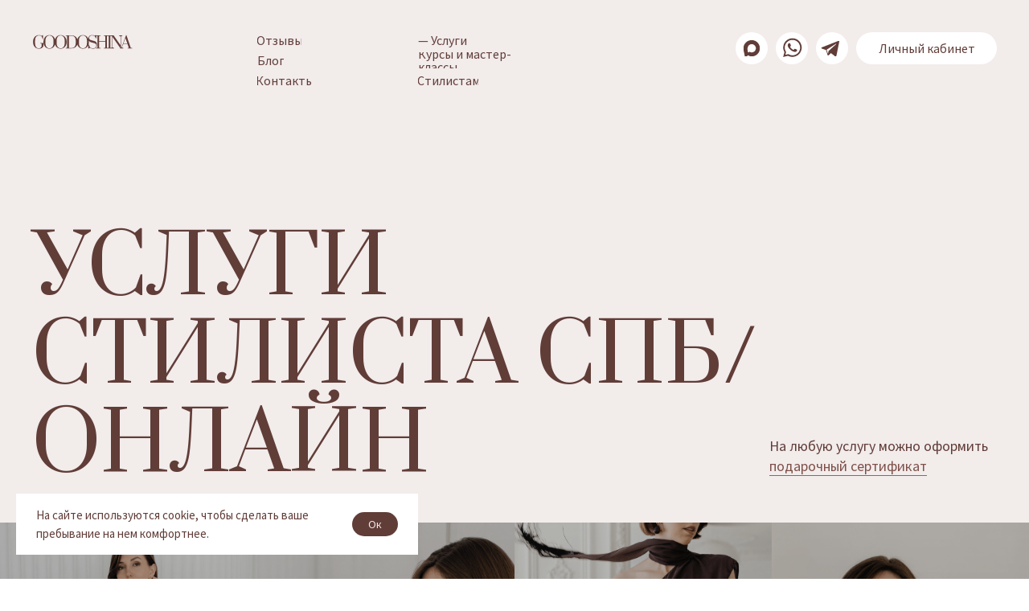

--- FILE ---
content_type: text/html; charset=UTF-8
request_url: https://goodoshina.ru/services
body_size: 32638
content:
<!DOCTYPE html> <html> <head> <meta charset="utf-8" /> <meta http-equiv="Content-Type" content="text/html; charset=utf-8" /> <meta name="viewport" content="width=device-width, initial-scale=1.0" /> <meta name="yandex-verification" content="8e173fe7ee6d984b" /> <!--metatextblock--> <title>Услуги стилиста для женщин и мужчин СПб | Стоимость услуг стилиста</title> <meta name="description" content="Ищите стилиста? Закажите услугу персонального стилиста имиджмейкера Евгении Гудошиной. Училась в Милане. Опыт 10 лет " /> <meta name="keywords" content="услуги стилиста, услуги стилиста для женщин, женский стилист, услуги стилиста для мужчин, мужской стилист, шоппинг, шопинг, шопинг со стилистом, разбор гардероба, подбор гардероба со стилистом" /> <meta property="og:url" content="https://goodoshina.ru/services" /> <meta property="og:title" content="Персональные услуги" /> <meta property="og:description" content="Шоппинг со стилистом, разбор гардероба со стилистом, подбор образа со стилистом, подбор гардероба для женщин" /> <meta property="og:type" content="website" /> <meta property="og:image" content="https://static.tildacdn.com/tild3262-3032-4666-a330-313465653437/photo.png" /> <link rel="canonical" href="https://goodoshina.ru/services"> <!--/metatextblock--> <meta name="format-detection" content="telephone=no" /> <meta http-equiv="x-dns-prefetch-control" content="on"> <link rel="dns-prefetch" href="https://ws.tildacdn.com"> <link rel="dns-prefetch" href="https://static.tildacdn.com"> <link rel="icon" type="image/x-icon" sizes="32x32" href="https://static.tildacdn.com/tild3365-6366-4066-a237-343438343066/Group_131.svg" media="(prefers-color-scheme: light)"/> <link rel="icon" type="image/x-icon" sizes="32x32" href="https://static.tildacdn.com/tild6432-3938-4465-b164-653636366539/Group_132.svg" media="(prefers-color-scheme: dark)"/> <link rel="icon" type="image/svg+xml" sizes="any" href="https://static.tildacdn.com/tild6434-6565-4233-b264-303832656231/Group_131.svg"> <link rel="apple-touch-icon" type="image/png" href="https://static.tildacdn.com/tild3633-3239-4366-b061-616430623338/Group_131.png"> <link rel="icon" type="image/png" sizes="192x192" href="https://static.tildacdn.com/tild3633-3239-4366-b061-616430623338/Group_131.png"> <!-- Assets --> <script src="https://neo.tildacdn.com/js/tilda-fallback-1.0.min.js" async charset="utf-8"></script> <link rel="stylesheet" href="https://static.tildacdn.com/css/tilda-grid-3.0.min.css" type="text/css" media="all" onerror="this.loaderr='y';"/> <link rel="stylesheet" href="https://static.tildacdn.com/ws/project1225880/tilda-blocks-page35592841.min.css?t=1768565449" type="text/css" media="all" onerror="this.loaderr='y';" /> <link rel="stylesheet" href="https://static.tildacdn.com/css/tilda-animation-2.0.min.css" type="text/css" media="all" onerror="this.loaderr='y';" /> <link rel="stylesheet" href="https://static.tildacdn.com/css/tilda-menusub-1.0.min.css" type="text/css" media="print" onload="this.media='all';" onerror="this.loaderr='y';" /> <noscript><link rel="stylesheet" href="https://static.tildacdn.com/css/tilda-menusub-1.0.min.css" type="text/css" media="all" /></noscript> <link rel="stylesheet" href="https://static.tildacdn.com/css/tilda-menu-widgeticons-1.0.min.css" type="text/css" media="all" onerror="this.loaderr='y';" /> <link rel="stylesheet" href="https://static.tildacdn.com/css/tilda-cards-1.0.min.css" type="text/css" media="all" onerror="this.loaderr='y';" /> <link rel="stylesheet" href="https://static.tildacdn.com/css/tilda-slds-1.4.min.css" type="text/css" media="print" onload="this.media='all';" onerror="this.loaderr='y';" /> <noscript><link rel="stylesheet" href="https://static.tildacdn.com/css/tilda-slds-1.4.min.css" type="text/css" media="all" /></noscript> <link rel="stylesheet" href="https://static.tildacdn.com/css/tilda-popup-1.1.min.css" type="text/css" media="print" onload="this.media='all';" onerror="this.loaderr='y';" /> <noscript><link rel="stylesheet" href="https://static.tildacdn.com/css/tilda-popup-1.1.min.css" type="text/css" media="all" /></noscript> <link rel="stylesheet" href="https://static.tildacdn.com/css/tilda-zoom-2.0.min.css" type="text/css" media="print" onload="this.media='all';" onerror="this.loaderr='y';" /> <noscript><link rel="stylesheet" href="https://static.tildacdn.com/css/tilda-zoom-2.0.min.css" type="text/css" media="all" /></noscript> <link rel="stylesheet" href="https://fonts.googleapis.com/css2?family=Prata&family=Source+Sans+Pro" type="text/css" /> <script nomodule src="https://static.tildacdn.com/js/tilda-polyfill-1.0.min.js" charset="utf-8"></script> <script type="text/javascript">function t_onReady(func) {if(document.readyState!='loading') {func();} else {document.addEventListener('DOMContentLoaded',func);}}
function t_onFuncLoad(funcName,okFunc,time) {if(typeof window[funcName]==='function') {okFunc();} else {setTimeout(function() {t_onFuncLoad(funcName,okFunc,time);},(time||100));}}function t396_initialScale(t){var e=document.getElementById("rec"+t);if(e){var i=e.querySelector(".t396__artboard");if(i){window.tn_scale_initial_window_width||(window.tn_scale_initial_window_width=document.documentElement.clientWidth);var a=window.tn_scale_initial_window_width,r=[],n,l=i.getAttribute("data-artboard-screens");if(l){l=l.split(",");for(var o=0;o<l.length;o++)r[o]=parseInt(l[o],10)}else r=[320,480,640,960,1200];for(var o=0;o<r.length;o++){var d=r[o];a>=d&&(n=d)}var _="edit"===window.allrecords.getAttribute("data-tilda-mode"),c="center"===t396_getFieldValue(i,"valign",n,r),s="grid"===t396_getFieldValue(i,"upscale",n,r),w=t396_getFieldValue(i,"height_vh",n,r),g=t396_getFieldValue(i,"height",n,r),u=!!window.opr&&!!window.opr.addons||!!window.opera||-1!==navigator.userAgent.indexOf(" OPR/");if(!_&&c&&!s&&!w&&g&&!u){var h=parseFloat((a/n).toFixed(3)),f=[i,i.querySelector(".t396__carrier"),i.querySelector(".t396__filter")],v=Math.floor(parseInt(g,10)*h)+"px",p;i.style.setProperty("--initial-scale-height",v);for(var o=0;o<f.length;o++)f[o].style.setProperty("height","var(--initial-scale-height)");t396_scaleInitial__getElementsToScale(i).forEach((function(t){t.style.zoom=h}))}}}}function t396_scaleInitial__getElementsToScale(t){return t?Array.prototype.slice.call(t.children).filter((function(t){return t&&(t.classList.contains("t396__elem")||t.classList.contains("t396__group"))})):[]}function t396_getFieldValue(t,e,i,a){var r,n=a[a.length-1];if(!(r=i===n?t.getAttribute("data-artboard-"+e):t.getAttribute("data-artboard-"+e+"-res-"+i)))for(var l=0;l<a.length;l++){var o=a[l];if(!(o<=i)&&(r=o===n?t.getAttribute("data-artboard-"+e):t.getAttribute("data-artboard-"+e+"-res-"+o)))break}return r}window.TN_SCALE_INITIAL_VER="1.0",window.tn_scale_initial_window_width=null;</script> <script src="https://static.tildacdn.com/js/jquery-1.10.2.min.js" charset="utf-8" onerror="this.loaderr='y';"></script> <script src="https://static.tildacdn.com/js/tilda-scripts-3.0.min.js" charset="utf-8" defer onerror="this.loaderr='y';"></script> <script src="https://static.tildacdn.com/ws/project1225880/tilda-blocks-page35592841.min.js?t=1768565449" charset="utf-8" async onerror="this.loaderr='y';"></script> <script src="https://static.tildacdn.com/js/tilda-lazyload-1.0.min.js" charset="utf-8" async onerror="this.loaderr='y';"></script> <script src="https://static.tildacdn.com/js/tilda-animation-2.0.min.js" charset="utf-8" async onerror="this.loaderr='y';"></script> <script src="https://static.tildacdn.com/js/tilda-menusub-1.0.min.js" charset="utf-8" async onerror="this.loaderr='y';"></script> <script src="https://static.tildacdn.com/js/tilda-menu-1.0.min.js" charset="utf-8" async onerror="this.loaderr='y';"></script> <script src="https://static.tildacdn.com/js/tilda-menu-widgeticons-1.0.min.js" charset="utf-8" async onerror="this.loaderr='y';"></script> <script src="https://static.tildacdn.com/js/tilda-zero-1.1.min.js" charset="utf-8" async onerror="this.loaderr='y';"></script> <script src="https://static.tildacdn.com/js/tilda-cards-1.0.min.js" charset="utf-8" async onerror="this.loaderr='y';"></script> <script src="https://static.tildacdn.com/js/tilda-slds-1.4.min.js" charset="utf-8" async onerror="this.loaderr='y';"></script> <script src="https://static.tildacdn.com/js/hammer.min.js" charset="utf-8" async onerror="this.loaderr='y';"></script> <script src="https://static.tildacdn.com/js/tilda-video-1.0.min.js" charset="utf-8" async onerror="this.loaderr='y';"></script> <script src="https://static.tildacdn.com/js/tilda-popup-1.0.min.js" charset="utf-8" async onerror="this.loaderr='y';"></script> <script src="https://static.tildacdn.com/js/tilda-zoom-2.0.min.js" charset="utf-8" async onerror="this.loaderr='y';"></script> <script src="https://static.tildacdn.com/js/tilda-zero-scale-1.0.min.js" charset="utf-8" async onerror="this.loaderr='y';"></script> <script src="https://static.tildacdn.com/js/tilda-skiplink-1.0.min.js" charset="utf-8" async onerror="this.loaderr='y';"></script> <script src="https://static.tildacdn.com/js/tilda-events-1.0.min.js" charset="utf-8" async onerror="this.loaderr='y';"></script> <!-- nominify begin --><meta name="yandex-verification" content="59d7278994a225f0" /> <meta name="mailru-domain" content="cQZzcJfyom7LLgW5" /> <!-- Facebook Pixel Code --> <script type="text/javascript">!function(){var t=document.createElement("script");t.type="text/javascript",t.async=!0,t.src='https://vk.com/js/api/openapi.js?169',t.onload=function(){VK.Retargeting.Init("VK-RTRG-1308436-bPYgp"),VK.Retargeting.Hit()},document.head.appendChild(t)}();</script><noscript><img src="https://vk.com/rtrg?p=VK-RTRG-1308436-bPYgp" style="position:fixed; left:-999px;" alt=""/></noscript> <!-- End Facebook Pixel Code --> <script type="application/ld+json">
{
	"@context": "http://schema.org/",
	"@type": "Person",
	"name": "Евгения Гудошина",
	"image": "https://static.tildacdn.com/tild3864-6639-4337-b136-636630633737/3_2.png",
	"url": "https://goodoshina.ru/",
	"jobTitle": "Персональный стилист СПБ, Москва, Милан"
}
</script> <meta property="og:type" content="website"> <meta property="og:title" content="Евгения Гудошина"> <meta property="og:url" content="https://goodoshina.ru/"> <meta property="og:image" content="https://static.tildacdn.com/tild3066-6462-4666-b165-303363383738/2.jpg"> <meta property="og:description" content="Персональный стилист, шоппинг сопровождение, разбор Гардероба СПб, Москва, Милан"><!-- nominify end --><script type="text/javascript">window.dataLayer=window.dataLayer||[];</script> <!-- Facebook Pixel Code --> <script type="text/javascript" data-tilda-cookie-type="advertising">setTimeout(function(){!function(f,b,e,v,n,t,s)
{if(f.fbq)return;n=f.fbq=function(){n.callMethod?n.callMethod.apply(n,arguments):n.queue.push(arguments)};if(!f._fbq)f._fbq=n;n.push=n;n.loaded=!0;n.version='2.0';n.agent='pltilda';n.queue=[];t=b.createElement(e);t.async=!0;t.src=v;s=b.getElementsByTagName(e)[0];s.parentNode.insertBefore(t,s)}(window,document,'script','https://connect.facebook.net/en_US/fbevents.js');fbq('init','2729125000638121');fbq('track','PageView');},2000);</script> <!-- End Facebook Pixel Code --> <script type="text/javascript">(function() {if((/bot|google|yandex|baidu|bing|msn|duckduckbot|teoma|slurp|crawler|spider|robot|crawling|facebook/i.test(navigator.userAgent))===false&&typeof(sessionStorage)!='undefined'&&sessionStorage.getItem('visited')!=='y'&&document.visibilityState){var style=document.createElement('style');style.type='text/css';style.innerHTML='@media screen and (min-width: 980px) {.t-records {opacity: 0;}.t-records_animated {-webkit-transition: opacity ease-in-out .2s;-moz-transition: opacity ease-in-out .2s;-o-transition: opacity ease-in-out .2s;transition: opacity ease-in-out .2s;}.t-records.t-records_visible {opacity: 1;}}';document.getElementsByTagName('head')[0].appendChild(style);function t_setvisRecs(){var alr=document.querySelectorAll('.t-records');Array.prototype.forEach.call(alr,function(el) {el.classList.add("t-records_animated");});setTimeout(function() {Array.prototype.forEach.call(alr,function(el) {el.classList.add("t-records_visible");});sessionStorage.setItem("visited","y");},400);}
document.addEventListener('DOMContentLoaded',t_setvisRecs);}})();</script></head> <body class="t-body" style="margin:0;"> <!--allrecords--> <div id="allrecords" class="t-records" data-hook="blocks-collection-content-node" data-tilda-project-id="1225880" data-tilda-page-id="35592841" data-tilda-page-alias="services" data-tilda-formskey="53247b70ef7a1e7c0600d5767f80efba" data-tilda-imgoptimoff="yes" data-tilda-lazy="yes" data-tilda-root-zone="com" data-tilda-project-headcode="yes" data-tilda-ts="y" data-tilda-project-country="RU"> <div id="rec1277862851" class="r t-rec" style=" " data-animationappear="off" data-record-type="121" data-alias-record-type="360"> <!-- T360 --> <style>@media screen and (min-width:980px){.t-records{opacity:0;}.t-records_animated{-webkit-transition:opacity ease-in-out .5s;-moz-transition:opacity ease-in-out .5s;-o-transition:opacity ease-in-out .5s;transition:opacity ease-in-out .5s;}.t-records.t-records_visible,.t-records .t-records{opacity:1;}}</style> <script>t_onReady(function() {var allRecords=document.querySelector('.t-records');window.addEventListener('pageshow',function(event) {if(event.persisted) {allRecords.classList.add('t-records_visible');}});var rec=document.querySelector('#rec1277862851');if(!rec) return;rec.setAttribute('data-animationappear','off');rec.style.opacity='1';allRecords.classList.add('t-records_animated');setTimeout(function() {allRecords.classList.add('t-records_visible');},200);});</script> <script>t_onReady(function() {var selects='button:not(.t-submit):not(.t835__btn_next):not(.t835__btn_prev):not(.t835__btn_result):not(.t862__btn_next):not(.t862__btn_prev):not(.t862__btn_result):not(.t854__news-btn):not(.t862__btn_next),' +
'a:not([href*="#"]):not(.carousel-control):not(.t-carousel__control):not(.t807__btn_reply):not([href^="#price"]):not([href^="javascript"]):not([href^="mailto"]):not([href^="tel"]):not([href^="link_sub"]):not(.js-feed-btn-show-more):not(.t367__opener):not([href^="https://www.dropbox.com/"])';var elements=document.querySelectorAll(selects);Array.prototype.forEach.call(elements,function(element) {if(element.getAttribute('data-menu-submenu-hook')) return;element.addEventListener('click',function(event) {var goTo=this.getAttribute('href');if(goTo!==null&&!goTo.startsWith('#')) {var ctrl=event.ctrlKey;var cmd=event.metaKey&&navigator.platform.indexOf('Mac')!==-1;if(!ctrl&&!cmd) {var target=this.getAttribute('target');if(target!=='_blank') {event.preventDefault();var allRecords=document.querySelector('.t-records');if(allRecords) {allRecords.classList.remove('t-records_visible');}
setTimeout(function() {window.location=goTo;},500);}}}});});});</script> <style>.t360__bar{background-color:#613d38;}</style> <script>t_onReady(function() {var isSafari=/Safari/.test(navigator.userAgent)&&/Apple Computer/.test(navigator.vendor);if(!isSafari) {document.body.insertAdjacentHTML('beforeend','<div class="t360__progress"><div class="t360__bar"></div></div>');setTimeout(function() {var bar=document.querySelector('.t360__bar');if(bar) bar.classList.add('t360__barprogress');},10);}});function t360_onProgressLoad() {var bar=document.querySelector('.t360__bar');if(!bar) return;bar.classList.remove('t360__barprogress');bar.classList.add('t360__barprogressfinished');setTimeout(function() {bar.classList.add('t360__barprogresshidden');},20);setTimeout(function() {var progress=document.querySelector('.t360__progress');if(progress) progress.style.display='none';},500);};if(document.readyState==='complete') {setTimeout(t360_onProgressLoad,60);} else {window.addEventListener('load',t360_onProgressLoad);}</script> </div> <div id="rec1277862861" class="r t-rec" style=" " data-animationappear="off" data-record-type="121" data-alias-record-type="602"> <!-- T602 --> <div class="t602"> <div class="t602__indicator" style="background:#613d38;"></div> </div> <script>t_onReady(function() {t_onFuncLoad('t602_init',function() {t602_init('1277862861');});});</script> </div> <div id="rec1277862871" class="r t-rec t-rec_pt_0 t-rec_pb_0 t-screenmax-980px" style="padding-top:0px;padding-bottom:0px; " data-animationappear="off" data-record-type="121" data-alias-record-type="450" data-screen-max="980px"> <!-- t450 --> <div id="nav1277862871marker"></div> <div class="t450__overlay"> <div class="t450__overlay_bg"
style=" "> </div> </div> <div id="nav1277862871" class="t450 " data-tooltip-hook="#menuopen"
style="max-width: 280px;background-color: #f2eceb;"> <button type="button"
class="t450__close-button t450__close t450_opened "
style="background-color: #f2eceb;" aria-label="Close menu"> <div class="t450__close_icon" style="color:#613d38;"> <span></span> <span></span> <span></span> <span></span> </div> </button> <div class="t450__container t-align_left"> <div class="t450__top"> <div class="t450__logowrapper"> <a href="/"> <img class="t450__logoimg"
src="https://static.tildacdn.com/tild3838-3134-4366-b732-396139663264/logo-goodoshina.svg"
imgfield="img"
style="max-width: 180px;" alt=""> </a> </div> <nav class="t450__menu"> <ul role="list" class="t450__list t-menu__list"> <li class="t450__list_item"> <a class="t-menu__link-item t450__link-item_submenu"
href=""
aria-expanded="false" role="button" data-menu-submenu-hook="link_sub1_1277862871" data-menu-item-number="1">
Услуги
</a> <div class="t-menusub" data-submenu-hook="link_sub1_1277862871" data-submenu-margin="15px" data-add-submenu-arrow="on"> <div class="t-menusub__menu"> <div class="t-menusub__content"> <ul role="list" class="t-menusub__list"> <li class="t-menusub__list-item t-name t-name_xs"> <a class="t-menusub__link-item t-name t-name_xs"
href="/razbor-garderoba" data-menu-item-number="1">Разбор гардероба</a> </li> <li class="t-menusub__list-item t-name t-name_xs"> <a class="t-menusub__link-item t-name t-name_xs"
href="/stilizatsiya-garderoba" data-menu-item-number="1">Стилизация</a> </li> <li class="t-menusub__list-item t-name t-name_xs"> <a class="t-menusub__link-item t-name t-name_xs"
href="/shopping" data-menu-item-number="1">Шопинг офлайн / онлайн</a> </li> <li class="t-menusub__list-item t-name t-name_xs"> <a class="t-menusub__link-item t-name t-name_xs"
href="/konsultatsiya-stilista" data-menu-item-number="1">Консультация</a> </li> </ul> </div> </div> </div> </li> <li class="t450__list_item"> <a class="t-menu__link-item "
href="/courses" data-menu-submenu-hook="" data-menu-item-number="2">
Курсы и мастер-классы
</a> </li> <li class="t450__list_item"> <a class="t-menu__link-item "
href="/for-stylists" data-menu-submenu-hook="" data-menu-item-number="3">
Стилистам
</a> </li> <li class="t450__list_item"> <a class="t-menu__link-item "
href="/otzyvy_o_stiliste" data-menu-submenu-hook="" data-menu-item-number="4">
Отзывы
</a> </li> <li class="t450__list_item"> <a class="t-menu__link-item "
href="/blog" data-menu-submenu-hook="" data-menu-item-number="5">
Блог
</a> </li> <li class="t450__list_item"> <a class="t-menu__link-item "
href="/contacts" data-menu-submenu-hook="" data-menu-item-number="6">
Контакты
</a> </li> </ul> </nav> </div> <div class="t450__rightside"> <div class="t450__rightcontainer"> <div class="t450__right_descr t-descr t-descr_xs" field="descr"><div style="font-size:18px;" data-customstyle="yes"></div></div> <div class="t450__right_social_links"> <div class="t-sociallinks"> <ul role="list" class="t-sociallinks__wrapper" aria-label="Соц. сети"> <!-- new soclinks --><li class="t-sociallinks__item t-sociallinks__item_phone"><a href="tel:+79218994782" target="_self" rel="nofollow" aria-label="Телефон" style="width: 30px; height: 30px;"><svg class="t-sociallinks__svg" role="presentation" width=30px height=30px viewBox="0 0 100 100" fill="none"
xmlns="http://www.w3.org/2000/svg"> <path fill-rule="evenodd" clip-rule="evenodd"
d="M50 100C77.6142 100 100 77.6142 100 50C100 22.3858 77.6142 0 50 0C22.3858 0 0 22.3858 0 50C0 77.6142 22.3858 100 50 100ZM50.0089 29H51.618C56.4915 29.0061 61.1633 30.9461 64.6073 34.3938C68.0512 37.8415 69.9856 42.5151 69.9856 47.3879V48.9968C69.9338 49.5699 69.6689 50.1027 69.2433 50.49C68.8177 50.8772 68.2623 51.0908 67.6868 51.0884H67.5029C66.8966 51.0358 66.3359 50.745 65.9437 50.2796C65.5516 49.8143 65.36 49.2124 65.4109 48.6061V47.3879C65.4109 43.7303 63.9578 40.2225 61.3711 37.6362C58.7844 35.0499 55.2761 33.597 51.618 33.597H50.3997C49.79 33.6488 49.1847 33.4563 48.7169 33.0619C48.2492 32.6675 47.9573 32.1035 47.9054 31.4939C47.8536 30.8843 48.0461 30.279 48.4406 29.8114C48.835 29.3437 49.3992 29.0518 50.0089 29ZM56.889 49.0132C56.4579 48.5821 56.2157 47.9975 56.2157 47.3879C56.2157 46.1687 55.7313 44.9994 54.869 44.1373C54.0068 43.2752 52.8374 42.7909 51.618 42.7909C51.0083 42.7909 50.4236 42.5488 49.9925 42.1177C49.5614 41.6867 49.3192 41.102 49.3192 40.4924C49.3192 39.8828 49.5614 39.2982 49.9925 38.8672C50.4236 38.4361 51.0083 38.1939 51.618 38.1939C54.0568 38.1939 56.3956 39.1626 58.1201 40.8868C59.8445 42.611 60.8133 44.9495 60.8133 47.3879C60.8133 47.9975 60.5711 48.5821 60.14 49.0132C59.7089 49.4442 59.1242 49.6864 58.5145 49.6864C57.9048 49.6864 57.3201 49.4442 56.889 49.0132ZM66.4011 69.0663L66.401 69.0846C66.3999 69.5725 66.2967 70.0547 66.0981 70.5003C65.8998 70.9451 65.611 71.3435 65.2499 71.67C64.8674 72.0182 64.4123 72.2771 63.9176 72.428C63.4516 72.5702 62.9613 72.6132 62.4782 72.5546C58.2475 72.53 53.4102 70.5344 49.1802 68.1761C44.8871 65.7827 41.0444 62.915 38.8019 60.9903L38.7681 60.9613L38.7367 60.9299C32.3303 54.5198 28.2175 46.1735 27.0362 37.186C26.9623 36.6765 27.0018 36.157 27.1519 35.6645C27.3027 35.1695 27.5615 34.7142 27.9094 34.3314C28.2397 33.9658 28.6436 33.6742 29.0944 33.4757C29.5447 33.2775 30.0316 33.1766 30.5234 33.1796H37.4967C38.299 33.1636 39.0826 33.4244 39.7156 33.9184C40.3527 34.4156 40.7979 35.1184 40.9754 35.9071L41.0038 36.0335V36.1631C41.0038 36.4901 41.0787 36.795 41.1847 37.2268C41.2275 37.4012 41.2755 37.5965 41.3256 37.8221L41.326 37.8238C41.583 38.9896 41.925 40.1351 42.3491 41.251L42.7322 42.259L38.4899 44.26L38.4846 44.2625C38.204 44.3914 37.986 44.6263 37.8784 44.9157L37.8716 44.934L37.8642 44.952C37.7476 45.236 37.7476 45.5545 37.8642 45.8385L37.9144 45.9608L37.9359 46.0912C38.0802 46.9648 38.5603 48.0981 39.4062 49.4169C40.243 50.7215 41.3964 52.1437 42.808 53.5872C45.6206 56.4634 49.3981 59.3625 53.5798 61.5387C53.8533 61.6395 54.1552 61.6343 54.4257 61.5231L54.4437 61.5157L54.462 61.5089C54.7501 61.4016 54.9842 61.1848 55.1133 60.9057L55.1148 60.9023L57.0232 56.6591L58.0397 57.03C59.1934 57.4509 60.3737 57.7947 61.5729 58.0592L61.5785 58.0605L61.5841 58.0618C62.152 58.1929 62.7727 58.3042 63.3802 58.3942L63.4231 58.4006L63.4654 58.4101C64.2537 58.5877 64.956 59.0332 65.453 59.6706C65.9429 60.2991 66.2033 61.0758 66.1916 61.8721L66.4011 69.0663Z"
fill="#613d38" /> </svg></a></li>&nbsp;<li class="t-sociallinks__item t-sociallinks__item_telegram"><a href="https://t.me/goodstylist" target="_blank" rel="nofollow" aria-label="telegram" style="width: 30px; height: 30px;"><svg class="t-sociallinks__svg" role="presentation" width=30px height=30px viewBox="0 0 100 100" fill="none"
xmlns="http://www.w3.org/2000/svg"> <path fill-rule="evenodd" clip-rule="evenodd"
d="M50 100c27.614 0 50-22.386 50-50S77.614 0 50 0 0 22.386 0 50s22.386 50 50 50Zm21.977-68.056c.386-4.38-4.24-2.576-4.24-2.576-3.415 1.414-6.937 2.85-10.497 4.302-11.04 4.503-22.444 9.155-32.159 13.734-5.268 1.932-2.184 3.864-2.184 3.864l8.351 2.577c3.855 1.16 5.91-.129 5.91-.129l17.988-12.238c6.424-4.38 4.882-.773 3.34.773l-13.49 12.882c-2.056 1.804-1.028 3.35-.129 4.123 2.55 2.249 8.82 6.364 11.557 8.16.712.467 1.185.778 1.292.858.642.515 4.111 2.834 6.424 2.319 2.313-.516 2.57-3.479 2.57-3.479l3.083-20.226c.462-3.511.993-6.886 1.417-9.582.4-2.546.705-4.485.767-5.362Z"
fill="#613d38" /> </svg></a></li>&nbsp;<li class="t-sociallinks__item t-sociallinks__item_whatsapp"><a href="https://wa.me/79218994782" target="_blank" rel="nofollow" aria-label="whatsapp" style="width: 30px; height: 30px;"><svg class="t-sociallinks__svg" role="presentation" width=30px height=30px viewBox="0 0 100 100" fill="none"
xmlns="http://www.w3.org/2000/svg"> <path fill-rule="evenodd" clip-rule="evenodd"
d="M50 100C77.6142 100 100 77.6142 100 50C100 22.3858 77.6142 0 50 0C22.3858 0 0 22.3858 0 50C0 77.6142 22.3858 100 50 100ZM69.7626 28.9928C64.6172 23.841 57.7739 21.0027 50.4832 21C35.4616 21 23.2346 33.2252 23.2292 48.2522C23.2274 53.0557 24.4823 57.7446 26.8668 61.8769L23 76L37.4477 72.2105C41.4282 74.3822 45.9107 75.5262 50.4714 75.528H50.4823C65.5029 75.528 77.7299 63.301 77.7363 48.2749C77.7408 40.9915 74.9089 34.1446 69.7626 28.9928ZM62.9086 53.9588C62.2274 53.6178 58.8799 51.9708 58.2551 51.7435C57.6313 51.5161 57.1766 51.4024 56.7228 52.0845C56.269 52.7666 54.964 54.2998 54.5666 54.7545C54.1692 55.2092 53.7718 55.2656 53.0915 54.9246C52.9802 54.8688 52.8283 54.803 52.6409 54.7217C51.6819 54.3057 49.7905 53.4855 47.6151 51.5443C45.5907 49.7382 44.2239 47.5084 43.8265 46.8272C43.4291 46.1452 43.7837 45.7769 44.1248 45.4376C44.3292 45.2338 44.564 44.9478 44.7987 44.662C44.9157 44.5194 45.0328 44.3768 45.146 44.2445C45.4345 43.9075 45.56 43.6516 45.7302 43.3049C45.7607 43.2427 45.7926 43.1776 45.8272 43.1087C46.0545 42.654 45.9409 42.2565 45.7708 41.9155C45.6572 41.6877 45.0118 40.1167 44.4265 38.6923C44.1355 37.984 43.8594 37.3119 43.671 36.8592C43.1828 35.687 42.6883 35.69 42.2913 35.6924C42.2386 35.6928 42.1876 35.6931 42.1386 35.6906C41.7421 35.6706 41.2874 35.667 40.8336 35.667C40.3798 35.667 39.6423 35.837 39.0175 36.5191C38.9773 36.5631 38.9323 36.6111 38.8834 36.6633C38.1738 37.4209 36.634 39.0648 36.634 42.2002C36.634 45.544 39.062 48.7748 39.4124 49.2411L39.415 49.2444C39.4371 49.274 39.4767 49.3309 39.5333 49.4121C40.3462 50.5782 44.6615 56.7691 51.0481 59.5271C52.6732 60.2291 53.9409 60.6475 54.9303 60.9612C56.5618 61.4796 58.046 61.4068 59.22 61.2313C60.5286 61.0358 63.2487 59.5844 63.8161 57.9938C64.3836 56.4033 64.3836 55.0392 64.2136 54.7554C64.0764 54.5258 63.7545 54.3701 63.2776 54.1395C63.1633 54.0843 63.0401 54.0247 62.9086 53.9588Z"
fill="#613d38" /> </svg></a></li>&nbsp;<li class="t-sociallinks__item t-sociallinks__item_vk"><a href="https://vk.com/personal_stylist_spb" target="_blank" rel="nofollow" aria-label="vk" style="width: 30px; height: 30px;"><svg class="t-sociallinks__svg" role="presentation" width=30px height=30px viewBox="0 0 100 100" fill="none"
xmlns="http://www.w3.org/2000/svg"> <path fill-rule="evenodd" clip-rule="evenodd"
d="M50 100c27.614 0 50-22.386 50-50S77.614 0 50 0 0 22.386 0 50s22.386 50 50 50ZM25 34c.406 19.488 10.15 31.2 27.233 31.2h.968V54.05c6.278.625 11.024 5.216 12.93 11.15H75c-2.436-8.87-8.838-13.773-12.836-15.647C66.162 47.242 71.783 41.62 73.126 34h-8.058c-1.749 6.184-6.932 11.805-11.867 12.336V34h-8.057v21.611C40.147 54.362 33.838 48.304 33.556 34H25Z"
fill="#613d38" /> </svg></a></li><!-- /new soclinks --> </ul> </div> </div> <div class="t450__right_buttons"> <div class="t450__right_buttons_wrap"> <div class="t450__right_buttons_but "> <a
class="t-btn t-btnflex t-btnflex_type_button t-btnflex_md"
href="/members/login"
target="_blank"><span class="t-btnflex__text">Личный кабинет</span> <style>#rec1277862871 .t-btnflex.t-btnflex_type_button {color:#613d38;background-color:#ffffff;--border-width:0px;border-style:none !important;border-radius:100px;box-shadow:none !important;font-family:Source Sans Pro;font-weight:400;transition-duration:0.2s;transition-property:background-color,color,border-color,box-shadow,opacity,transform,gap;transition-timing-function:ease-in-out;}@media (hover:hover) {#rec1277862871 .t-btnflex.t-btnflex_type_button:not(.t-animate_no-hover):hover {color:#f2eceb !important;background-color:#613d38 !important;}#rec1277862871 .t-btnflex.t-btnflex_type_button:not(.t-animate_no-hover):focus-visible {color:#f2eceb !important;background-color:#613d38 !important;}}</style></a> </div> </div> </div> </div> </div> </div> </div> <script>t_onReady(function() {var rec=document.querySelector('#rec1277862871');if(!rec) return;rec.setAttribute('data-animationappear','off');rec.style.opacity=1;t_onFuncLoad('t450_initMenu',function() {t450_initMenu('1277862871');});});</script> <style>#rec1277862871 .t-menu__link-item{-webkit-transition:color 0.3s ease-in-out,opacity 0.3s ease-in-out;transition:color 0.3s ease-in-out,opacity 0.3s ease-in-out;}#rec1277862871 .t-menu__link-item.t-active:not(.t978__menu-link){color:#613d38 !important;}@supports (overflow:-webkit-marquee) and (justify-content:inherit){#rec1277862871 .t-menu__link-item,#rec1277862871 .t-menu__link-item.t-active{opacity:1 !important;}}</style> <style>#rec1277862871{--menusub-text-color:#613d38;--menusub-bg:#fff;--menusub-shadow:none;--menusub-radius:0;--menusub-border:none;--menusub-width:150px;--menusub-transition:0.3s ease-in-out;}@media screen and (max-width:980px){#rec1277862871 .t-menusub__menu .t-menusub__link-item,#rec1277862871 .t-menusub__menu .t-menusub__innermenu-link{color:var(--menusub-text-color) !important;}#rec1277862871 .t-menusub__menu .t-menusub__link-item.t-active{color:var(--menusub-text-color) !important;}#rec1277862871 .t-menusub__menu .t-menusub__list-item:has(.t-active){background-color:var(--menusub-hover-bg);}}@media screen and (max-width:980px){#rec1277862871 .t-menusub__menu-wrapper{background-color:var(--menusub-bg) !important;border-radius:var(--menusub-radius) !important;border:var(--menusub-border) !important;box-shadow:var(--menusub-shadow) !important;overflow:auto;max-width:var(--mobile-max-width);}#rec1277862871 .t-menusub__menu-wrapper .t-menusub__content{background-color:transparent !important;border:none !important;box-shadow:none !important;border-radius:0 !important;margin-top:0 !important;}}</style> <script>t_onReady(function() {setTimeout(function(){t_onFuncLoad('t_menusub_init',function() {t_menusub_init('1277862871');});},500);});</script> <style>@media screen and (min-width:981px){#rec1277862871 .t-menusub__menu{background-color:var(--menusub-bg);text-align:left;max-width:var(--menusub-width);border-radius:var(--menusub-radius);border:var(--menusub-border);box-shadow:var(--menusub-shadow);}}</style> <style> #rec1277862871 a.t-menusub__link-item{font-size:16px;font-family:'Source Sans Pro';}</style> <style> #rec1277862871 a.t-menu__link-item{font-size:16px;color:#613d38;font-family:'Source Sans Pro';}</style> <style> #rec1277862871 .t450__right_langs_lang a{color:#613d38;font-family:'Source Sans Pro';}</style> </div> <div id="rec587107189" class="r t-rec t-rec_pt_0 t-screenmax-980px" style="padding-top:0px; " data-animationappear="off" data-record-type="396" data-screen-max="980px"> <!-- T396 --> <style>#rec587107189 .t396__artboard {height:100px;background-color:#f2eceb;}#rec587107189 .t396__filter {height:100px;}#rec587107189 .t396__carrier{height:100px;background-position:center center;background-attachment:scroll;background-size:cover;background-repeat:no-repeat;}@media screen and (max-width:1199px) {#rec587107189 .t396__artboard,#rec587107189 .t396__filter,#rec587107189 .t396__carrier {height:100px;}#rec587107189 .t396__filter {}#rec587107189 .t396__carrier {background-attachment:scroll;}}@media screen and (max-width:959px) {#rec587107189 .t396__artboard,#rec587107189 .t396__filter,#rec587107189 .t396__carrier {height:80px;}#rec587107189 .t396__filter {}#rec587107189 .t396__carrier {background-attachment:scroll;}}@media screen and (max-width:639px) {#rec587107189 .t396__artboard,#rec587107189 .t396__filter,#rec587107189 .t396__carrier {height:80px;}#rec587107189 .t396__filter {}#rec587107189 .t396__carrier {background-attachment:scroll;}}@media screen and (max-width:479px) {#rec587107189 .t396__artboard,#rec587107189 .t396__filter,#rec587107189 .t396__carrier {height:80px;}#rec587107189 .t396__filter {}#rec587107189 .t396__carrier {background-attachment:scroll;}}#rec587107189 .tn-elem[data-elem-id="1680955292469"]{z-index:3;top:41px;;left:calc(50% - 62.5px + 1px);;width:125px;height:auto;}#rec587107189 .tn-elem[data-elem-id="1680955292469"] .tn-atom{border-radius:0px 0px 0px 0px;background-position:center center;border-width:var(--t396-borderwidth,0);border-style:var(--t396-borderstyle,solid);border-color:var(--t396-bordercolor,transparent);transition:background-color var(--t396-speedhover,0s) ease-in-out,color var(--t396-speedhover,0s) ease-in-out,border-color var(--t396-speedhover,0s) ease-in-out,box-shadow var(--t396-shadowshoverspeed,0.2s) ease-in-out;}#rec587107189 .tn-elem[data-elem-id="1680955292469"] .tn-atom__img{border-radius:0px 0px 0px 0px;object-position:center center;}@media screen and (max-width:1199px){#rec587107189 .tn-elem[data-elem-id="1680955292469"]{display:table;top:41px;;height:auto;}}@media screen and (max-width:959px){#rec587107189 .tn-elem[data-elem-id="1680955292469"]{display:table;top:31px;;left:calc(50% - 62.5px + 1px);;height:auto;}}@media screen and (max-width:639px){#rec587107189 .tn-elem[data-elem-id="1680955292469"]{display:table;top:31px;;left:calc(50% - 62.5px + 0px);;height:auto;}}@media screen and (max-width:479px){#rec587107189 .tn-elem[data-elem-id="1680955292469"]{display:table;height:auto;}}#rec587107189 .tn-elem[data-elem-id="1683201139644"]{z-index:3;top:30px;;left:calc(100% - 40px + -40px);;width:40px;height:auto;}#rec587107189 .tn-elem[data-elem-id="1683201139644"] .tn-atom{border-radius:0px 0px 0px 0px;background-position:center center;border-width:var(--t396-borderwidth,0);border-style:var(--t396-borderstyle,solid);border-color:var(--t396-bordercolor,transparent);transition:background-color var(--t396-speedhover,0s) ease-in-out,color var(--t396-speedhover,0s) ease-in-out,border-color var(--t396-speedhover,0s) ease-in-out,box-shadow var(--t396-shadowshoverspeed,0.2s) ease-in-out;}#rec587107189 .tn-elem[data-elem-id="1683201139644"] .tn-atom__img{border-radius:0px 0px 0px 0px;object-position:center center;}@media screen and (max-width:1199px){#rec587107189 .tn-elem[data-elem-id="1683201139644"]{display:table;top:30px;;height:auto;}}@media screen and (max-width:959px){#rec587107189 .tn-elem[data-elem-id="1683201139644"]{display:table;top:20px;;left:calc(100% - 40px + -20px);;height:auto;}}@media screen and (max-width:639px){#rec587107189 .tn-elem[data-elem-id="1683201139644"]{display:table;top:20px;;left:calc(100% - 40px + -20px);;height:auto;}}@media screen and (max-width:479px){#rec587107189 .tn-elem[data-elem-id="1683201139644"]{display:table;height:auto;}}#rec587107189 .tn-elem[data-elem-id="1683201139653"]{z-index:3;top:42px;;left:40px;;width:32px;height:auto;}#rec587107189 .tn-elem[data-elem-id="1683201139653"] .tn-atom{border-radius:0px 0px 0px 0px;background-position:center center;border-width:var(--t396-borderwidth,0);border-style:var(--t396-borderstyle,solid);border-color:var(--t396-bordercolor,transparent);transition:background-color var(--t396-speedhover,0s) ease-in-out,color var(--t396-speedhover,0s) ease-in-out,border-color var(--t396-speedhover,0s) ease-in-out,box-shadow var(--t396-shadowshoverspeed,0.2s) ease-in-out;}#rec587107189 .tn-elem[data-elem-id="1683201139653"] .tn-atom__img{border-radius:0px 0px 0px 0px;object-position:center center;}@media screen and (max-width:1199px){#rec587107189 .tn-elem[data-elem-id="1683201139653"]{display:table;top:42px;;height:auto;}}@media screen and (max-width:959px){#rec587107189 .tn-elem[data-elem-id="1683201139653"]{display:table;top:32px;;left:20px;;height:auto;}}@media screen and (max-width:639px){#rec587107189 .tn-elem[data-elem-id="1683201139653"]{display:table;top:32px;;height:auto;}}@media screen and (max-width:479px){#rec587107189 .tn-elem[data-elem-id="1683201139653"]{display:table;height:auto;}}</style> <div class='t396'> <div class="t396__artboard" data-artboard-recid="587107189" data-artboard-screens="320,480,640,960,1200" data-artboard-height="100" data-artboard-valign="stretch" data-artboard-upscale="grid" data-artboard-height-res-320="80" data-artboard-height-res-480="80" data-artboard-height-res-640="80" data-artboard-height_vh-res-640="" data-artboard-height-res-960="100"> <div class="t396__carrier" data-artboard-recid="587107189"></div> <div class="t396__filter" data-artboard-recid="587107189"></div> <div class='t396__elem tn-elem tn-elem__5871071891680955292469' data-elem-id='1680955292469' data-elem-type='image' data-field-top-value="41" data-field-left-value="1" data-field-height-value="23" data-field-width-value="125" data-field-axisy-value="top" data-field-axisx-value="center" data-field-container-value="window" data-field-topunits-value="px" data-field-leftunits-value="px" data-field-heightunits-value="px" data-field-widthunits-value="px" data-field-filewidth-value="126" data-field-fileheight-value="23" data-field-heightmode-value="hug" data-field-height-res-320-value="23" data-field-top-res-480-value="31" data-field-left-res-480-value="0" data-field-height-res-480-value="23" data-field-axisx-res-480-value="center" data-field-top-res-640-value="31" data-field-left-res-640-value="1" data-field-height-res-640-value="23" data-field-axisx-res-640-value="center" data-field-top-res-960-value="41" data-field-height-res-960-value="23"> <a class='tn-atom' href="/"> <img class='tn-atom__img t-img' data-original='https://static.tildacdn.com/tild3338-3665-4563-a364-333431323335/logo-goodoshina.svg'
src='https://static.tildacdn.com/tild3338-3665-4563-a364-333431323335/logo-goodoshina.svg'
alt='' imgfield='tn_img_1680955292469'
/> </a> </div> <div class='t396__elem tn-elem tn-elem__5871071891683201139644' data-elem-id='1683201139644' data-elem-type='image' data-field-top-value="30" data-field-left-value="-40" data-field-height-value="40" data-field-width-value="40" data-field-axisy-value="top" data-field-axisx-value="right" data-field-container-value="window" data-field-topunits-value="px" data-field-leftunits-value="px" data-field-heightunits-value="px" data-field-widthunits-value="px" data-field-filewidth-value="40" data-field-fileheight-value="40" data-field-heightmode-value="hug" data-field-height-res-320-value="40" data-field-top-res-480-value="20" data-field-left-res-480-value="-20" data-field-height-res-480-value="40" data-field-axisx-res-480-value="right" data-field-container-res-480-value="window" data-field-top-res-640-value="20" data-field-left-res-640-value="-20" data-field-height-res-640-value="40" data-field-axisx-res-640-value="right" data-field-container-res-640-value="window" data-field-top-res-960-value="30" data-field-height-res-960-value="40"> <a class='tn-atom' href="/members/login"> <img class='tn-atom__img t-img' data-original='https://static.tildacdn.com/tild6139-6563-4566-b432-333264666563/LK-white.svg'
src='https://static.tildacdn.com/tild6139-6563-4566-b432-333264666563/LK-white.svg'
alt='' imgfield='tn_img_1683201139644'
/> </a> </div> <div class='t396__elem tn-elem tn-elem__5871071891683201139653' data-elem-id='1683201139653' data-elem-type='image' data-field-top-value="42" data-field-left-value="40" data-field-height-value="16" data-field-width-value="32" data-field-axisy-value="top" data-field-axisx-value="left" data-field-container-value="window" data-field-topunits-value="px" data-field-leftunits-value="px" data-field-heightunits-value="px" data-field-widthunits-value="px" data-field-filewidth-value="32" data-field-fileheight-value="16" data-field-heightmode-value="hug" data-field-height-res-320-value="16" data-field-top-res-480-value="32" data-field-height-res-480-value="16" data-field-container-res-480-value="window" data-field-top-res-640-value="32" data-field-left-res-640-value="20" data-field-height-res-640-value="16" data-field-container-res-640-value="window" data-field-top-res-960-value="42" data-field-height-res-960-value="16"> <a class='tn-atom' href="#menuopen"> <img class='tn-atom__img t-img' data-original='https://static.tildacdn.com/tild6261-3038-4265-b963-383662313633/Menu.svg'
src='https://static.tildacdn.com/tild6261-3038-4265-b963-383662313633/Menu.svg'
alt='' imgfield='tn_img_1683201139653'
/> </a> </div> </div> </div> <script>t_onReady(function() {t_onFuncLoad('t396_init',function() {t396_init('587107189');});});</script> <!-- /T396 --> </div> <div id="rec587111321" class="r t-rec t-rec_pt_0 t-screenmin-980px" style="padding-top:0px; " data-animationappear="off" data-record-type="396" data-screen-min="980px"> <!-- T396 --> <style>#rec587111321 .t396__artboard {height:170px;background-color:#f2eceb;}#rec587111321 .t396__filter {height:170px;}#rec587111321 .t396__carrier{height:170px;background-position:center center;background-attachment:scroll;background-size:cover;background-repeat:no-repeat;}@media screen and (max-width:1199px) {#rec587111321 .t396__artboard,#rec587111321 .t396__filter,#rec587111321 .t396__carrier {height:140px;}#rec587111321 .t396__filter {}#rec587111321 .t396__carrier {background-attachment:scroll;}}@media screen and (max-width:959px) {#rec587111321 .t396__artboard,#rec587111321 .t396__filter,#rec587111321 .t396__carrier {height:710px;}#rec587111321 .t396__filter {}#rec587111321 .t396__carrier {background-attachment:scroll;}}@media screen and (max-width:639px) {#rec587111321 .t396__artboard,#rec587111321 .t396__filter,#rec587111321 .t396__carrier {}#rec587111321 .t396__filter {}#rec587111321 .t396__carrier {background-attachment:scroll;}}@media screen and (max-width:479px) {#rec587111321 .t396__artboard,#rec587111321 .t396__filter,#rec587111321 .t396__carrier {height:570px;}#rec587111321 .t396__filter {}#rec587111321 .t396__carrier {background-attachment:scroll;}}#rec587111321 .tn-elem[data-elem-id="1680955292469"]{z-index:3;top:40px;;left:40px;;width:125px;height:auto;}#rec587111321 .tn-elem[data-elem-id="1680955292469"] .tn-atom{border-radius:0px 0px 0px 0px;background-position:center center;border-width:var(--t396-borderwidth,0);border-style:var(--t396-borderstyle,solid);border-color:var(--t396-bordercolor,transparent);transition:background-color var(--t396-speedhover,0s) ease-in-out,color var(--t396-speedhover,0s) ease-in-out,border-color var(--t396-speedhover,0s) ease-in-out,box-shadow var(--t396-shadowshoverspeed,0.2s) ease-in-out;}#rec587111321 .tn-elem[data-elem-id="1680955292469"] .tn-atom__img{border-radius:0px 0px 0px 0px;object-position:center center;}@media screen and (max-width:1199px){#rec587111321 .tn-elem[data-elem-id="1680955292469"]{display:table;top:20px;;height:auto;}}@media screen and (max-width:959px){#rec587111321 .tn-elem[data-elem-id="1680955292469"]{display:table;height:auto;}}@media screen and (max-width:639px){#rec587111321 .tn-elem[data-elem-id="1680955292469"]{display:table;left:20px;;height:auto;}}@media screen and (max-width:479px){#rec587111321 .tn-elem[data-elem-id="1680955292469"]{display:table;height:auto;}}#rec587111321 .tn-elem[data-elem-id="1680955424006"]{color:#613d38;text-align:center;z-index:3;top:40px;;left:calc(100% - 175px + -40px);;width:175px;height:40px;}#rec587111321 .tn-elem[data-elem-id="1680955424006"] .tn-atom{color:#613d38;font-size:16px;font-family:'Source Sans Pro',Arial,sans-serif;line-height:1.55;font-weight:400;border-radius:30px 30px 30px 30px;background-color:var(--t396-bgcolor-color,transparent);background-position:center center;--t396-borderwidth:1px;--t396-speedhover:0.2s;transition:background-color var(--t396-speedhover,0s) ease-in-out,color var(--t396-speedhover,0s) ease-in-out,border-color var(--t396-speedhover,0s) ease-in-out,box-shadow var(--t396-shadowshoverspeed,0.2s) ease-in-out;position:relative;z-index:1;background-image:var(--t396-bgcolor-image,none);--t396-bgcolor-color:#ffffff;--t396-bgcolor-image:none;--t396-bgcolor-hover-color:#613d38;--t396-bgcolor-hover-image:none;-webkit-box-pack:center;-ms-flex-pack:center;justify-content:center;}#rec587111321 .tn-elem[data-elem-id="1680955424006"] .tn-atom::after{content:'';position:absolute;width:100%;height:100%;left:0;top:0;box-sizing:border-box;background-origin:border-box;background-clip:border-box;pointer-events:none;transition:opacity var(--t396-speedhover,0s) ease-in-out;;z-index:-1;opacity:0;background-color:var(--t396-bgcolor-hover-color,var(--t396-bgcolor-color,transparent));background-image:var(--t396-bgcolor-hover-image,var(--t396-bgcolor-image,none));}#rec587111321 .tn-elem[data-elem-id="1680955424006"] .tn-atom .tn-atom__button-text{transition:color var(--t396-speedhover,0s) ease-in-out;color:#613d38;}#rec587111321 .tn-elem[data-elem-id="1680955424006"] .tn-atom .tn-atom__button-border::before{display:none;}#rec587111321 .tn-elem[data-elem-id="1680955424006"] .tn-atom .tn-atom__button-border::after{display:none;}@media (hover),(min-width:0\0){#rec587111321 .tn-elem[data-elem-id="1680955424006"] .tn-atom:hover::after{opacity:1;}}@media (hover),(min-width:0\0){#rec587111321 .tn-elem[data-elem-id="1680955424006"] .tn-atom:hover{color:#f2eceb;}#rec587111321 .tn-elem[data-elem-id="1680955424006"] .tn-atom:hover .tn-atom__button-text{color:#f2eceb;}}@media screen and (max-width:1199px){#rec587111321 .tn-elem[data-elem-id="1680955424006"]{display:block;top:20px;;width:170px;}#rec587111321 .tn-elem[data-elem-id="1680955424006"] .tn-atom{white-space:normal;background-size:cover;}#rec587111321 .tn-elem[data-elem-id="1680955424006"] .tn-atom .tn-atom__button-text{overflow:visible;}#rec587111321 .tn-elem[data-elem-id="1680955424006"] .tn-atom .tn-atom__button-border::before{display:none;}#rec587111321 .tn-elem[data-elem-id="1680955424006"] .tn-atom .tn-atom__button-border::after{display:none;}}@media screen and (max-width:959px){#rec587111321 .tn-elem[data-elem-id="1680955424006"]{display:block;top:-110px;;left:calc(100% - 175px + -51px);;width:px;}#rec587111321 .tn-elem[data-elem-id="1680955424006"] .tn-atom{white-space:normal;background-size:cover;}#rec587111321 .tn-elem[data-elem-id="1680955424006"] .tn-atom .tn-atom__button-text{overflow:visible;}#rec587111321 .tn-elem[data-elem-id="1680955424006"] .tn-atom .tn-atom__button-border::before{display:none;}#rec587111321 .tn-elem[data-elem-id="1680955424006"] .tn-atom .tn-atom__button-border::after{display:none;}}@media screen and (max-width:639px){#rec587111321 .tn-elem[data-elem-id="1680955424006"]{display:block;width:px;}#rec587111321 .tn-elem[data-elem-id="1680955424006"] .tn-atom{white-space:normal;background-size:cover;}#rec587111321 .tn-elem[data-elem-id="1680955424006"] .tn-atom .tn-atom__button-text{overflow:visible;}#rec587111321 .tn-elem[data-elem-id="1680955424006"] .tn-atom .tn-atom__button-border::before{display:none;}#rec587111321 .tn-elem[data-elem-id="1680955424006"] .tn-atom .tn-atom__button-border::after{display:none;}}@media screen and (max-width:479px){#rec587111321 .tn-elem[data-elem-id="1680955424006"]{display:block;top:-227px;;left:calc(100% - 175px + 135px);;width:px;}#rec587111321 .tn-elem[data-elem-id="1680955424006"] .tn-atom{white-space:normal;background-size:cover;}#rec587111321 .tn-elem[data-elem-id="1680955424006"] .tn-atom .tn-atom__button-text{overflow:visible;}#rec587111321 .tn-elem[data-elem-id="1680955424006"] .tn-atom .tn-atom__button-border::before{display:none;}#rec587111321 .tn-elem[data-elem-id="1680955424006"] .tn-atom .tn-atom__button-border::after{display:none;}}#rec587111321 .tn-elem[data-elem-id="1680955531482"]{color:#613d38;text-align:left;z-index:3;top:40px;;left:320px;;width:55px;height:20px;}#rec587111321 .tn-elem[data-elem-id="1680955531482"] .tn-atom{color:#613d38;font-size:16px;font-family:'Source Sans Pro',Arial,sans-serif;line-height:1;font-weight:400;border-radius:0px 0px 0px 0px;background-position:center center;--t396-speedhover:0.2s;transition:background-color var(--t396-speedhover,0s) ease-in-out,color var(--t396-speedhover,0s) ease-in-out,border-color var(--t396-speedhover,0s) ease-in-out,box-shadow var(--t396-shadowshoverspeed,0.2s) ease-in-out;position:relative;z-index:1;background-color:var(--t396-bgcolor-color,transparent);background-image:var(--t396-bgcolor-image,none);-webkit-box-pack:start;-ms-flex-pack:start;justify-content:flex-start;}#rec587111321 .tn-elem[data-elem-id="1680955531482"] .tn-atom::after{content:'';position:absolute;width:100%;height:100%;left:0;top:0;box-sizing:border-box;background-origin:border-box;background-clip:border-box;pointer-events:none;transition:opacity var(--t396-speedhover,0s) ease-in-out;;z-index:-1;opacity:0;background-color:var(--t396-bgcolor-hover-color,var(--t396-bgcolor-color,transparent));background-image:var(--t396-bgcolor-hover-image,var(--t396-bgcolor-image,none));}#rec587111321 .tn-elem[data-elem-id="1680955531482"] .tn-atom .tn-atom__button-text{transition:color var(--t396-speedhover,0s) ease-in-out;color:#613d38;}#rec587111321 .tn-elem[data-elem-id="1680955531482"] .tn-atom .tn-atom__button-border::before{display:none;}#rec587111321 .tn-elem[data-elem-id="1680955531482"] .tn-atom .tn-atom__button-border::after{display:none;}@media (hover),(min-width:0\0){#rec587111321 .tn-elem[data-elem-id="1680955531482"] .tn-atom:hover::after{opacity:1;}}@media (hover),(min-width:0\0){#rec587111321 .tn-elem[data-elem-id="1680955531482"] .tn-atom:hover{color:#7e504a;}#rec587111321 .tn-elem[data-elem-id="1680955531482"] .tn-atom:hover .tn-atom__button-text{color:#7e504a;}}@media screen and (max-width:1199px){#rec587111321 .tn-elem[data-elem-id="1680955531482"]{display:block;top:20px;;left:260px;;width:px;}#rec587111321 .tn-elem[data-elem-id="1680955531482"] .tn-atom{white-space:normal;background-size:cover;}#rec587111321 .tn-elem[data-elem-id="1680955531482"] .tn-atom .tn-atom__button-text{overflow:visible;}#rec587111321 .tn-elem[data-elem-id="1680955531482"] .tn-atom .tn-atom__button-border::before{display:none;}#rec587111321 .tn-elem[data-elem-id="1680955531482"] .tn-atom .tn-atom__button-border::after{display:none;}}@media screen and (max-width:959px){#rec587111321 .tn-elem[data-elem-id="1680955531482"]{display:block;top:-208px;;width:px;}#rec587111321 .tn-elem[data-elem-id="1680955531482"] .tn-atom{white-space:normal;background-size:cover;}#rec587111321 .tn-elem[data-elem-id="1680955531482"] .tn-atom .tn-atom__button-text{overflow:visible;}#rec587111321 .tn-elem[data-elem-id="1680955531482"] .tn-atom .tn-atom__button-border::before{display:none;}#rec587111321 .tn-elem[data-elem-id="1680955531482"] .tn-atom .tn-atom__button-border::after{display:none;}}@media screen and (max-width:639px){#rec587111321 .tn-elem[data-elem-id="1680955531482"]{display:block;width:px;}#rec587111321 .tn-elem[data-elem-id="1680955531482"] .tn-atom{white-space:normal;background-size:cover;}#rec587111321 .tn-elem[data-elem-id="1680955531482"] .tn-atom .tn-atom__button-text{overflow:visible;}#rec587111321 .tn-elem[data-elem-id="1680955531482"] .tn-atom .tn-atom__button-border::before{display:none;}#rec587111321 .tn-elem[data-elem-id="1680955531482"] .tn-atom .tn-atom__button-border::after{display:none;}}@media screen and (max-width:479px){#rec587111321 .tn-elem[data-elem-id="1680955531482"]{display:block;width:px;}#rec587111321 .tn-elem[data-elem-id="1680955531482"] .tn-atom{white-space:normal;background-size:cover;}#rec587111321 .tn-elem[data-elem-id="1680955531482"] .tn-atom .tn-atom__button-text{overflow:visible;}#rec587111321 .tn-elem[data-elem-id="1680955531482"] .tn-atom .tn-atom__button-border::before{display:none;}#rec587111321 .tn-elem[data-elem-id="1680955531482"] .tn-atom .tn-atom__button-border::after{display:none;}}#rec587111321 .tn-elem[data-elem-id="1680955546861"]{color:#613d38;text-align:left;z-index:3;top:65px;;left:320px;;width:33px;height:20px;}#rec587111321 .tn-elem[data-elem-id="1680955546861"] .tn-atom{color:#613d38;font-size:16px;font-family:'Source Sans Pro',Arial,sans-serif;line-height:1;font-weight:400;border-radius:0px 0px 0px 0px;background-position:center center;--t396-speedhover:0.2s;transition:background-color var(--t396-speedhover,0s) ease-in-out,color var(--t396-speedhover,0s) ease-in-out,border-color var(--t396-speedhover,0s) ease-in-out,box-shadow var(--t396-shadowshoverspeed,0.2s) ease-in-out;position:relative;z-index:1;background-color:var(--t396-bgcolor-color,transparent);background-image:var(--t396-bgcolor-image,none);-webkit-box-pack:start;-ms-flex-pack:start;justify-content:flex-start;}#rec587111321 .tn-elem[data-elem-id="1680955546861"] .tn-atom::after{content:'';position:absolute;width:100%;height:100%;left:0;top:0;box-sizing:border-box;background-origin:border-box;background-clip:border-box;pointer-events:none;transition:opacity var(--t396-speedhover,0s) ease-in-out;;z-index:-1;opacity:0;background-color:var(--t396-bgcolor-hover-color,var(--t396-bgcolor-color,transparent));background-image:var(--t396-bgcolor-hover-image,var(--t396-bgcolor-image,none));}#rec587111321 .tn-elem[data-elem-id="1680955546861"] .tn-atom .tn-atom__button-text{transition:color var(--t396-speedhover,0s) ease-in-out;color:#613d38;}#rec587111321 .tn-elem[data-elem-id="1680955546861"] .tn-atom .tn-atom__button-border::before{display:none;}#rec587111321 .tn-elem[data-elem-id="1680955546861"] .tn-atom .tn-atom__button-border::after{display:none;}@media (hover),(min-width:0\0){#rec587111321 .tn-elem[data-elem-id="1680955546861"] .tn-atom:hover::after{opacity:1;}}@media (hover),(min-width:0\0){#rec587111321 .tn-elem[data-elem-id="1680955546861"] .tn-atom:hover{color:#7e504a;}#rec587111321 .tn-elem[data-elem-id="1680955546861"] .tn-atom:hover .tn-atom__button-text{color:#7e504a;}}@media screen and (max-width:1199px){#rec587111321 .tn-elem[data-elem-id="1680955546861"]{display:block;top:45px;;left:260px;;width:px;}#rec587111321 .tn-elem[data-elem-id="1680955546861"] .tn-atom{white-space:normal;background-size:cover;}#rec587111321 .tn-elem[data-elem-id="1680955546861"] .tn-atom .tn-atom__button-text{overflow:visible;}#rec587111321 .tn-elem[data-elem-id="1680955546861"] .tn-atom .tn-atom__button-border::before{display:none;}#rec587111321 .tn-elem[data-elem-id="1680955546861"] .tn-atom .tn-atom__button-border::after{display:none;}}@media screen and (max-width:959px){#rec587111321 .tn-elem[data-elem-id="1680955546861"]{display:block;top:-183px;;width:px;}#rec587111321 .tn-elem[data-elem-id="1680955546861"] .tn-atom{white-space:normal;background-size:cover;}#rec587111321 .tn-elem[data-elem-id="1680955546861"] .tn-atom .tn-atom__button-text{overflow:visible;}#rec587111321 .tn-elem[data-elem-id="1680955546861"] .tn-atom .tn-atom__button-border::before{display:none;}#rec587111321 .tn-elem[data-elem-id="1680955546861"] .tn-atom .tn-atom__button-border::after{display:none;}}@media screen and (max-width:639px){#rec587111321 .tn-elem[data-elem-id="1680955546861"]{display:block;width:px;}#rec587111321 .tn-elem[data-elem-id="1680955546861"] .tn-atom{white-space:normal;background-size:cover;}#rec587111321 .tn-elem[data-elem-id="1680955546861"] .tn-atom .tn-atom__button-text{overflow:visible;}#rec587111321 .tn-elem[data-elem-id="1680955546861"] .tn-atom .tn-atom__button-border::before{display:none;}#rec587111321 .tn-elem[data-elem-id="1680955546861"] .tn-atom .tn-atom__button-border::after{display:none;}}@media screen and (max-width:479px){#rec587111321 .tn-elem[data-elem-id="1680955546861"]{display:block;width:px;}#rec587111321 .tn-elem[data-elem-id="1680955546861"] .tn-atom{white-space:normal;background-size:cover;}#rec587111321 .tn-elem[data-elem-id="1680955546861"] .tn-atom .tn-atom__button-text{overflow:visible;}#rec587111321 .tn-elem[data-elem-id="1680955546861"] .tn-atom .tn-atom__button-border::before{display:none;}#rec587111321 .tn-elem[data-elem-id="1680955546861"] .tn-atom .tn-atom__button-border::after{display:none;}}#rec587111321 .tn-elem[data-elem-id="1680955557202"]{color:#613d38;text-align:left;z-index:3;top:90px;;left:320px;;width:68px;height:20px;}#rec587111321 .tn-elem[data-elem-id="1680955557202"] .tn-atom{color:#613d38;font-size:16px;font-family:'Source Sans Pro',Arial,sans-serif;line-height:1;font-weight:400;border-radius:0px 0px 0px 0px;background-position:center center;--t396-speedhover:0.2s;transition:background-color var(--t396-speedhover,0s) ease-in-out,color var(--t396-speedhover,0s) ease-in-out,border-color var(--t396-speedhover,0s) ease-in-out,box-shadow var(--t396-shadowshoverspeed,0.2s) ease-in-out;position:relative;z-index:1;background-color:var(--t396-bgcolor-color,transparent);background-image:var(--t396-bgcolor-image,none);-webkit-box-pack:start;-ms-flex-pack:start;justify-content:flex-start;}#rec587111321 .tn-elem[data-elem-id="1680955557202"] .tn-atom::after{content:'';position:absolute;width:100%;height:100%;left:0;top:0;box-sizing:border-box;background-origin:border-box;background-clip:border-box;pointer-events:none;transition:opacity var(--t396-speedhover,0s) ease-in-out;;z-index:-1;opacity:0;background-color:var(--t396-bgcolor-hover-color,var(--t396-bgcolor-color,transparent));background-image:var(--t396-bgcolor-hover-image,var(--t396-bgcolor-image,none));}#rec587111321 .tn-elem[data-elem-id="1680955557202"] .tn-atom .tn-atom__button-text{transition:color var(--t396-speedhover,0s) ease-in-out;color:#613d38;}#rec587111321 .tn-elem[data-elem-id="1680955557202"] .tn-atom .tn-atom__button-border::before{display:none;}#rec587111321 .tn-elem[data-elem-id="1680955557202"] .tn-atom .tn-atom__button-border::after{display:none;}@media (hover),(min-width:0\0){#rec587111321 .tn-elem[data-elem-id="1680955557202"] .tn-atom:hover::after{opacity:1;}}@media (hover),(min-width:0\0){#rec587111321 .tn-elem[data-elem-id="1680955557202"] .tn-atom:hover{color:#7e504a;}#rec587111321 .tn-elem[data-elem-id="1680955557202"] .tn-atom:hover .tn-atom__button-text{color:#7e504a;}}@media screen and (max-width:1199px){#rec587111321 .tn-elem[data-elem-id="1680955557202"]{display:block;top:70px;;left:260px;;width:px;}#rec587111321 .tn-elem[data-elem-id="1680955557202"] .tn-atom{white-space:normal;background-size:cover;}#rec587111321 .tn-elem[data-elem-id="1680955557202"] .tn-atom .tn-atom__button-text{overflow:visible;}#rec587111321 .tn-elem[data-elem-id="1680955557202"] .tn-atom .tn-atom__button-border::before{display:none;}#rec587111321 .tn-elem[data-elem-id="1680955557202"] .tn-atom .tn-atom__button-border::after{display:none;}}@media screen and (max-width:959px){#rec587111321 .tn-elem[data-elem-id="1680955557202"]{display:block;top:-158px;;width:px;}#rec587111321 .tn-elem[data-elem-id="1680955557202"] .tn-atom{white-space:normal;background-size:cover;}#rec587111321 .tn-elem[data-elem-id="1680955557202"] .tn-atom .tn-atom__button-text{overflow:visible;}#rec587111321 .tn-elem[data-elem-id="1680955557202"] .tn-atom .tn-atom__button-border::before{display:none;}#rec587111321 .tn-elem[data-elem-id="1680955557202"] .tn-atom .tn-atom__button-border::after{display:none;}}@media screen and (max-width:639px){#rec587111321 .tn-elem[data-elem-id="1680955557202"]{display:block;width:px;}#rec587111321 .tn-elem[data-elem-id="1680955557202"] .tn-atom{white-space:normal;background-size:cover;}#rec587111321 .tn-elem[data-elem-id="1680955557202"] .tn-atom .tn-atom__button-text{overflow:visible;}#rec587111321 .tn-elem[data-elem-id="1680955557202"] .tn-atom .tn-atom__button-border::before{display:none;}#rec587111321 .tn-elem[data-elem-id="1680955557202"] .tn-atom .tn-atom__button-border::after{display:none;}}@media screen and (max-width:479px){#rec587111321 .tn-elem[data-elem-id="1680955557202"]{display:block;width:px;}#rec587111321 .tn-elem[data-elem-id="1680955557202"] .tn-atom{white-space:normal;background-size:cover;}#rec587111321 .tn-elem[data-elem-id="1680955557202"] .tn-atom .tn-atom__button-text{overflow:visible;}#rec587111321 .tn-elem[data-elem-id="1680955557202"] .tn-atom .tn-atom__button-border::before{display:none;}#rec587111321 .tn-elem[data-elem-id="1680955557202"] .tn-atom .tn-atom__button-border::after{display:none;}}#rec587111321 .tn-elem[data-elem-id="1755978260049"]{z-index:3;top:40px;;left:calc(100% - 40px + -325px);;width:40px;height:auto;}#rec587111321 .tn-elem[data-elem-id="1755978260049"] .tn-atom{border-radius:0px 0px 0px 0px;background-position:center center;border-width:var(--t396-borderwidth,0);border-style:var(--t396-borderstyle,solid);border-color:var(--t396-bordercolor,transparent);transition:background-color var(--t396-speedhover,0s) ease-in-out,color var(--t396-speedhover,0s) ease-in-out,border-color var(--t396-speedhover,0s) ease-in-out,box-shadow var(--t396-shadowshoverspeed,0.2s) ease-in-out;}#rec587111321 .tn-elem[data-elem-id="1755978260049"] .tn-atom__img{border-radius:0px 0px 0px 0px;object-position:center center;}@media screen and (max-width:1199px){#rec587111321 .tn-elem[data-elem-id="1755978260049"]{display:table;top:20px;;left:calc(100% - 40px + -320px);;height:auto;}}@media screen and (max-width:959px){#rec587111321 .tn-elem[data-elem-id="1755978260049"]{display:table;top:-30px;;left:calc(100% - 40px + 190px);;height:auto;}}@media screen and (max-width:639px){#rec587111321 .tn-elem[data-elem-id="1755978260049"]{display:table;top:-30px;;left:calc(100% - 40px + 170px);;height:auto;}}@media screen and (max-width:479px){#rec587111321 .tn-elem[data-elem-id="1755978260049"]{display:table;top:624px;;left:calc(100% - 40px + 170px);;height:auto;}}#rec587111321 .tn-elem[data-elem-id="1680955639269"]{color:#613d38;text-align:left;z-index:3;top:40px;;left:520px;;width:92px;height:20px;}#rec587111321 .tn-elem[data-elem-id="1680955639269"] .tn-atom{color:#613d38;font-size:16px;font-family:'Source Sans Pro',Arial,sans-serif;line-height:1;font-weight:400;border-radius:0px 0px 0px 0px;background-position:center center;--t396-speedhover:0.2s;transition:background-color var(--t396-speedhover,0s) ease-in-out,color var(--t396-speedhover,0s) ease-in-out,border-color var(--t396-speedhover,0s) ease-in-out,box-shadow var(--t396-shadowshoverspeed,0.2s) ease-in-out;position:relative;z-index:1;background-color:var(--t396-bgcolor-color,transparent);background-image:var(--t396-bgcolor-image,none);-webkit-box-pack:start;-ms-flex-pack:start;justify-content:flex-start;}#rec587111321 .tn-elem[data-elem-id="1680955639269"] .tn-atom::after{content:'';position:absolute;width:100%;height:100%;left:0;top:0;box-sizing:border-box;background-origin:border-box;background-clip:border-box;pointer-events:none;transition:opacity var(--t396-speedhover,0s) ease-in-out;;z-index:-1;opacity:0;background-color:var(--t396-bgcolor-hover-color,var(--t396-bgcolor-color,transparent));background-image:var(--t396-bgcolor-hover-image,var(--t396-bgcolor-image,none));}#rec587111321 .tn-elem[data-elem-id="1680955639269"] .tn-atom .tn-atom__button-text{transition:color var(--t396-speedhover,0s) ease-in-out;color:#613d38;}#rec587111321 .tn-elem[data-elem-id="1680955639269"] .tn-atom .tn-atom__button-border::before{display:none;}#rec587111321 .tn-elem[data-elem-id="1680955639269"] .tn-atom .tn-atom__button-border::after{display:none;}@media (hover),(min-width:0\0){#rec587111321 .tn-elem[data-elem-id="1680955639269"] .tn-atom:hover::after{opacity:1;}}@media (hover),(min-width:0\0){#rec587111321 .tn-elem[data-elem-id="1680955639269"] .tn-atom:hover{color:#7e504a;}#rec587111321 .tn-elem[data-elem-id="1680955639269"] .tn-atom:hover .tn-atom__button-text{color:#7e504a;}}@media screen and (max-width:1199px){#rec587111321 .tn-elem[data-elem-id="1680955639269"]{display:block;top:20px;;left:423px;;width:px;}#rec587111321 .tn-elem[data-elem-id="1680955639269"] .tn-atom{white-space:normal;background-size:cover;}#rec587111321 .tn-elem[data-elem-id="1680955639269"] .tn-atom .tn-atom__button-text{overflow:visible;}#rec587111321 .tn-elem[data-elem-id="1680955639269"] .tn-atom .tn-atom__button-border::before{display:none;}#rec587111321 .tn-elem[data-elem-id="1680955639269"] .tn-atom .tn-atom__button-border::after{display:none;}}@media screen and (max-width:959px){#rec587111321 .tn-elem[data-elem-id="1680955639269"]{display:block;top:-258px;;width:px;}#rec587111321 .tn-elem[data-elem-id="1680955639269"] .tn-atom{white-space:normal;background-size:cover;}#rec587111321 .tn-elem[data-elem-id="1680955639269"] .tn-atom .tn-atom__button-text{overflow:visible;}#rec587111321 .tn-elem[data-elem-id="1680955639269"] .tn-atom .tn-atom__button-border::before{display:none;}#rec587111321 .tn-elem[data-elem-id="1680955639269"] .tn-atom .tn-atom__button-border::after{display:none;}}@media screen and (max-width:639px){#rec587111321 .tn-elem[data-elem-id="1680955639269"]{display:block;width:px;}#rec587111321 .tn-elem[data-elem-id="1680955639269"] .tn-atom{white-space:normal;background-size:cover;}#rec587111321 .tn-elem[data-elem-id="1680955639269"] .tn-atom .tn-atom__button-text{overflow:visible;}#rec587111321 .tn-elem[data-elem-id="1680955639269"] .tn-atom .tn-atom__button-border::before{display:none;}#rec587111321 .tn-elem[data-elem-id="1680955639269"] .tn-atom .tn-atom__button-border::after{display:none;}}@media screen and (max-width:479px){#rec587111321 .tn-elem[data-elem-id="1680955639269"]{display:block;width:px;}#rec587111321 .tn-elem[data-elem-id="1680955639269"] .tn-atom{white-space:normal;background-size:cover;}#rec587111321 .tn-elem[data-elem-id="1680955639269"] .tn-atom .tn-atom__button-text{overflow:visible;}#rec587111321 .tn-elem[data-elem-id="1680955639269"] .tn-atom .tn-atom__button-border::before{display:none;}#rec587111321 .tn-elem[data-elem-id="1680955639269"] .tn-atom .tn-atom__button-border::after{display:none;}}#rec587111321 .tn-elem[data-elem-id="1680955639278"]{color:#613d38;text-align:left;z-index:3;top:65px;;left:520px;;width:164px;height:20px;}#rec587111321 .tn-elem[data-elem-id="1680955639278"] .tn-atom{color:#613d38;font-size:16px;font-family:'Source Sans Pro',Arial,sans-serif;line-height:1;font-weight:400;border-radius:0px 0px 0px 0px;background-position:center center;--t396-speedhover:0.2s;transition:background-color var(--t396-speedhover,0s) ease-in-out,color var(--t396-speedhover,0s) ease-in-out,border-color var(--t396-speedhover,0s) ease-in-out,box-shadow var(--t396-shadowshoverspeed,0.2s) ease-in-out;position:relative;z-index:1;background-color:var(--t396-bgcolor-color,transparent);background-image:var(--t396-bgcolor-image,none);-webkit-box-pack:start;-ms-flex-pack:start;justify-content:flex-start;}#rec587111321 .tn-elem[data-elem-id="1680955639278"] .tn-atom::after{content:'';position:absolute;width:100%;height:100%;left:0;top:0;box-sizing:border-box;background-origin:border-box;background-clip:border-box;pointer-events:none;transition:opacity var(--t396-speedhover,0s) ease-in-out;;z-index:-1;opacity:0;background-color:var(--t396-bgcolor-hover-color,var(--t396-bgcolor-color,transparent));background-image:var(--t396-bgcolor-hover-image,var(--t396-bgcolor-image,none));}#rec587111321 .tn-elem[data-elem-id="1680955639278"] .tn-atom .tn-atom__button-text{transition:color var(--t396-speedhover,0s) ease-in-out;color:#613d38;}#rec587111321 .tn-elem[data-elem-id="1680955639278"] .tn-atom .tn-atom__button-border::before{display:none;}#rec587111321 .tn-elem[data-elem-id="1680955639278"] .tn-atom .tn-atom__button-border::after{display:none;}@media (hover),(min-width:0\0){#rec587111321 .tn-elem[data-elem-id="1680955639278"] .tn-atom:hover::after{opacity:1;}}@media (hover),(min-width:0\0){#rec587111321 .tn-elem[data-elem-id="1680955639278"] .tn-atom:hover{color:#7e504a;}#rec587111321 .tn-elem[data-elem-id="1680955639278"] .tn-atom:hover .tn-atom__button-text{color:#7e504a;}}@media screen and (max-width:1199px){#rec587111321 .tn-elem[data-elem-id="1680955639278"]{display:block;top:45px;;left:423px;;width:px;}#rec587111321 .tn-elem[data-elem-id="1680955639278"] .tn-atom{white-space:normal;background-size:cover;}#rec587111321 .tn-elem[data-elem-id="1680955639278"] .tn-atom .tn-atom__button-text{overflow:visible;}#rec587111321 .tn-elem[data-elem-id="1680955639278"] .tn-atom .tn-atom__button-border::before{display:none;}#rec587111321 .tn-elem[data-elem-id="1680955639278"] .tn-atom .tn-atom__button-border::after{display:none;}}@media screen and (max-width:959px){#rec587111321 .tn-elem[data-elem-id="1680955639278"]{display:block;top:-233px;;width:px;}#rec587111321 .tn-elem[data-elem-id="1680955639278"] .tn-atom{white-space:normal;background-size:cover;}#rec587111321 .tn-elem[data-elem-id="1680955639278"] .tn-atom .tn-atom__button-text{overflow:visible;}#rec587111321 .tn-elem[data-elem-id="1680955639278"] .tn-atom .tn-atom__button-border::before{display:none;}#rec587111321 .tn-elem[data-elem-id="1680955639278"] .tn-atom .tn-atom__button-border::after{display:none;}}@media screen and (max-width:639px){#rec587111321 .tn-elem[data-elem-id="1680955639278"]{display:block;width:px;}#rec587111321 .tn-elem[data-elem-id="1680955639278"] .tn-atom{white-space:normal;background-size:cover;}#rec587111321 .tn-elem[data-elem-id="1680955639278"] .tn-atom .tn-atom__button-text{overflow:visible;}#rec587111321 .tn-elem[data-elem-id="1680955639278"] .tn-atom .tn-atom__button-border::before{display:none;}#rec587111321 .tn-elem[data-elem-id="1680955639278"] .tn-atom .tn-atom__button-border::after{display:none;}}@media screen and (max-width:479px){#rec587111321 .tn-elem[data-elem-id="1680955639278"]{display:block;width:px;}#rec587111321 .tn-elem[data-elem-id="1680955639278"] .tn-atom{white-space:normal;background-size:cover;}#rec587111321 .tn-elem[data-elem-id="1680955639278"] .tn-atom .tn-atom__button-text{overflow:visible;}#rec587111321 .tn-elem[data-elem-id="1680955639278"] .tn-atom .tn-atom__button-border::before{display:none;}#rec587111321 .tn-elem[data-elem-id="1680955639278"] .tn-atom .tn-atom__button-border::after{display:none;}}#rec587111321 .tn-elem[data-elem-id="1680955639283"]{color:#613d38;text-align:left;z-index:3;top:90px;;left:520px;;width:75px;height:20px;}#rec587111321 .tn-elem[data-elem-id="1680955639283"] .tn-atom{color:#613d38;font-size:16px;font-family:'Source Sans Pro',Arial,sans-serif;line-height:1;font-weight:400;border-radius:0px 0px 0px 0px;background-position:center center;--t396-speedhover:0.2s;transition:background-color var(--t396-speedhover,0s) ease-in-out,color var(--t396-speedhover,0s) ease-in-out,border-color var(--t396-speedhover,0s) ease-in-out,box-shadow var(--t396-shadowshoverspeed,0.2s) ease-in-out;position:relative;z-index:1;background-color:var(--t396-bgcolor-color,transparent);background-image:var(--t396-bgcolor-image,none);-webkit-box-pack:start;-ms-flex-pack:start;justify-content:flex-start;}#rec587111321 .tn-elem[data-elem-id="1680955639283"] .tn-atom::after{content:'';position:absolute;width:100%;height:100%;left:0;top:0;box-sizing:border-box;background-origin:border-box;background-clip:border-box;pointer-events:none;transition:opacity var(--t396-speedhover,0s) ease-in-out;;z-index:-1;opacity:0;background-color:var(--t396-bgcolor-hover-color,var(--t396-bgcolor-color,transparent));background-image:var(--t396-bgcolor-hover-image,var(--t396-bgcolor-image,none));}#rec587111321 .tn-elem[data-elem-id="1680955639283"] .tn-atom .tn-atom__button-text{transition:color var(--t396-speedhover,0s) ease-in-out;color:#613d38;}#rec587111321 .tn-elem[data-elem-id="1680955639283"] .tn-atom .tn-atom__button-border::before{display:none;}#rec587111321 .tn-elem[data-elem-id="1680955639283"] .tn-atom .tn-atom__button-border::after{display:none;}@media (hover),(min-width:0\0){#rec587111321 .tn-elem[data-elem-id="1680955639283"] .tn-atom:hover::after{opacity:1;}}@media (hover),(min-width:0\0){#rec587111321 .tn-elem[data-elem-id="1680955639283"] .tn-atom:hover{color:#7e504a;}#rec587111321 .tn-elem[data-elem-id="1680955639283"] .tn-atom:hover .tn-atom__button-text{color:#7e504a;}}@media screen and (max-width:1199px){#rec587111321 .tn-elem[data-elem-id="1680955639283"]{display:block;top:70px;;left:423px;;width:px;}#rec587111321 .tn-elem[data-elem-id="1680955639283"] .tn-atom{white-space:normal;background-size:cover;}#rec587111321 .tn-elem[data-elem-id="1680955639283"] .tn-atom .tn-atom__button-text{overflow:visible;}#rec587111321 .tn-elem[data-elem-id="1680955639283"] .tn-atom .tn-atom__button-border::before{display:none;}#rec587111321 .tn-elem[data-elem-id="1680955639283"] .tn-atom .tn-atom__button-border::after{display:none;}}@media screen and (max-width:959px){#rec587111321 .tn-elem[data-elem-id="1680955639283"]{display:block;top:-208px;;width:px;}#rec587111321 .tn-elem[data-elem-id="1680955639283"] .tn-atom{white-space:normal;background-size:cover;}#rec587111321 .tn-elem[data-elem-id="1680955639283"] .tn-atom .tn-atom__button-text{overflow:visible;}#rec587111321 .tn-elem[data-elem-id="1680955639283"] .tn-atom .tn-atom__button-border::before{display:none;}#rec587111321 .tn-elem[data-elem-id="1680955639283"] .tn-atom .tn-atom__button-border::after{display:none;}}@media screen and (max-width:639px){#rec587111321 .tn-elem[data-elem-id="1680955639283"]{display:block;width:px;}#rec587111321 .tn-elem[data-elem-id="1680955639283"] .tn-atom{white-space:normal;background-size:cover;}#rec587111321 .tn-elem[data-elem-id="1680955639283"] .tn-atom .tn-atom__button-text{overflow:visible;}#rec587111321 .tn-elem[data-elem-id="1680955639283"] .tn-atom .tn-atom__button-border::before{display:none;}#rec587111321 .tn-elem[data-elem-id="1680955639283"] .tn-atom .tn-atom__button-border::after{display:none;}}@media screen and (max-width:479px){#rec587111321 .tn-elem[data-elem-id="1680955639283"]{display:block;width:px;}#rec587111321 .tn-elem[data-elem-id="1680955639283"] .tn-atom{white-space:normal;background-size:cover;}#rec587111321 .tn-elem[data-elem-id="1680955639283"] .tn-atom .tn-atom__button-text{overflow:visible;}#rec587111321 .tn-elem[data-elem-id="1680955639283"] .tn-atom .tn-atom__button-border::before{display:none;}#rec587111321 .tn-elem[data-elem-id="1680955639283"] .tn-atom .tn-atom__button-border::after{display:none;}}#rec587111321 .tn-elem[data-elem-id="1683191694692"]{z-index:3;top:40px;;left:calc(100% - 40px + -225px);;width:40px;height:auto;}#rec587111321 .tn-elem[data-elem-id="1683191694692"] .tn-atom{border-radius:0px 0px 0px 0px;background-position:center center;border-width:var(--t396-borderwidth,0);border-style:var(--t396-borderstyle,solid);border-color:var(--t396-bordercolor,transparent);transition:background-color var(--t396-speedhover,0s) ease-in-out,color var(--t396-speedhover,0s) ease-in-out,border-color var(--t396-speedhover,0s) ease-in-out,box-shadow var(--t396-shadowshoverspeed,0.2s) ease-in-out;}#rec587111321 .tn-elem[data-elem-id="1683191694692"] .tn-atom__img{border-radius:0px 0px 0px 0px;object-position:center center;}@media screen and (max-width:1199px){#rec587111321 .tn-elem[data-elem-id="1683191694692"]{display:table;top:20px;;left:calc(100% - 40px + -220px);;height:auto;}}@media screen and (max-width:959px){#rec587111321 .tn-elem[data-elem-id="1683191694692"]{display:table;top:-30px;;left:calc(100% - 40px + 90px);;height:auto;}}@media screen and (max-width:639px){#rec587111321 .tn-elem[data-elem-id="1683191694692"]{display:table;left:calc(100% - 40px + 120px);;height:auto;}}@media screen and (max-width:479px){#rec587111321 .tn-elem[data-elem-id="1683191694692"]{display:table;top:5px;;left:calc(100% - 40px + 25px);;height:auto;}}#rec587111321 .tn-elem[data-elem-id="1683191913482"]{z-index:3;top:40px;;left:calc(100% - 40px + -275px);;width:40px;height:auto;}#rec587111321 .tn-elem[data-elem-id="1683191913482"] .tn-atom{border-radius:0px 0px 0px 0px;background-position:center center;border-width:var(--t396-borderwidth,0);border-style:var(--t396-borderstyle,solid);border-color:var(--t396-bordercolor,transparent);transition:background-color var(--t396-speedhover,0s) ease-in-out,color var(--t396-speedhover,0s) ease-in-out,border-color var(--t396-speedhover,0s) ease-in-out,box-shadow var(--t396-shadowshoverspeed,0.2s) ease-in-out;}#rec587111321 .tn-elem[data-elem-id="1683191913482"] .tn-atom__img{border-radius:0px 0px 0px 0px;object-position:center center;}@media screen and (max-width:1199px){#rec587111321 .tn-elem[data-elem-id="1683191913482"]{display:table;top:20px;;left:calc(100% - 40px + -270px);;height:auto;}}@media screen and (max-width:959px){#rec587111321 .tn-elem[data-elem-id="1683191913482"]{display:table;top:-30px;;left:calc(100% - 40px + 40px);;height:auto;}}@media screen and (max-width:639px){#rec587111321 .tn-elem[data-elem-id="1683191913482"]{display:table;left:calc(100% - 40px + 70px);;height:auto;}}@media screen and (max-width:479px){#rec587111321 .tn-elem[data-elem-id="1683191913482"]{display:table;top:5px;;left:calc(100% - 40px + -25px);;height:auto;}}</style> <div class='t396'> <div class="t396__artboard" data-artboard-recid="587111321" data-artboard-screens="320,480,640,960,1200" data-artboard-height="170" data-artboard-valign="stretch" data-artboard-upscale="grid" data-artboard-height-res-320="570" data-artboard-height-res-640="710" data-artboard-height-res-960="140"> <div class="t396__carrier" data-artboard-recid="587111321"></div> <div class="t396__filter" data-artboard-recid="587111321"></div> <div class='t396__elem tn-elem tn-elem__5871113211680955292469' data-elem-id='1680955292469' data-elem-type='image' data-field-top-value="40" data-field-left-value="40" data-field-height-value="23" data-field-width-value="125" data-field-axisy-value="top" data-field-axisx-value="left" data-field-container-value="window" data-field-topunits-value="px" data-field-leftunits-value="px" data-field-heightunits-value="px" data-field-widthunits-value="px" data-field-filewidth-value="126" data-field-fileheight-value="23" data-field-heightmode-value="hug" data-field-height-res-320-value="23" data-field-left-res-480-value="20" data-field-height-res-480-value="23" data-field-height-res-640-value="23" data-field-top-res-960-value="20" data-field-height-res-960-value="23"> <a class='tn-atom' href="/"> <img class='tn-atom__img t-img' data-original='https://static.tildacdn.com/tild6432-6561-4137-b136-343133646663/logo-goodoshina.svg'
src='https://static.tildacdn.com/tild6432-6561-4137-b136-343133646663/logo-goodoshina.svg'
alt='' imgfield='tn_img_1680955292469'
/> </a> </div> <div class='t396__elem tn-elem tn-elem__5871113211680955424006' data-elem-id='1680955424006' data-elem-type='button' data-field-top-value="40" data-field-left-value="-40" data-field-height-value="40" data-field-width-value="175" data-field-axisy-value="top" data-field-axisx-value="right" data-field-container-value="window" data-field-topunits-value="px" data-field-leftunits-value="px" data-field-heightunits-value="px" data-field-widthunits-value="px" data-field-fontsize-value="16" data-field-top-res-320-value="-227" data-field-left-res-320-value="135" data-field-top-res-640-value="-110" data-field-left-res-640-value="-51" data-field-top-res-960-value="20" data-field-width-res-960-value="170"> <a class='tn-atom' href="/members/login" target="_blank"> <div class='tn-atom__button-content'> <span class="tn-atom__button-text">Личный кабинет</span> </div> <span class="tn-atom__button-border"></span> </a> </div> <div class='t396__elem tn-elem tn-elem__5871113211680955531482' data-elem-id='1680955531482' data-elem-type='button' data-field-top-value="40" data-field-left-value="320" data-field-height-value="20" data-field-width-value="55" data-field-axisy-value="top" data-field-axisx-value="left" data-field-container-value="window" data-field-topunits-value="px" data-field-leftunits-value="px" data-field-heightunits-value="px" data-field-widthunits-value="px" data-field-fontsize-value="16" data-field-top-res-640-value="-208" data-field-top-res-960-value="20" data-field-left-res-960-value="260"> <a class='tn-atom' href="/otzyvy_o_stiliste"> <div class='tn-atom__button-content'> <span class="tn-atom__button-text">Отзывы</span> </div> <span class="tn-atom__button-border"></span> </a> </div> <div class='t396__elem tn-elem tn-elem__5871113211680955546861' data-elem-id='1680955546861' data-elem-type='button' data-field-top-value="65" data-field-left-value="320" data-field-height-value="20" data-field-width-value="33" data-field-axisy-value="top" data-field-axisx-value="left" data-field-container-value="window" data-field-topunits-value="px" data-field-leftunits-value="px" data-field-heightunits-value="px" data-field-widthunits-value="px" data-field-fontsize-value="16" data-field-top-res-640-value="-183" data-field-top-res-960-value="45" data-field-left-res-960-value="260"> <a class='tn-atom' href="/blog"> <div class='tn-atom__button-content'> <span class="tn-atom__button-text">Блог</span> </div> <span class="tn-atom__button-border"></span> </a> </div> <div class='t396__elem tn-elem tn-elem__5871113211680955557202' data-elem-id='1680955557202' data-elem-type='button' data-field-top-value="90" data-field-left-value="320" data-field-height-value="20" data-field-width-value="68" data-field-axisy-value="top" data-field-axisx-value="left" data-field-container-value="window" data-field-topunits-value="px" data-field-leftunits-value="px" data-field-heightunits-value="px" data-field-widthunits-value="px" data-field-fontsize-value="16" data-field-top-res-640-value="-158" data-field-top-res-960-value="70" data-field-left-res-960-value="260"> <a class='tn-atom' href="/contacts"> <div class='tn-atom__button-content'> <span class="tn-atom__button-text">Контакты</span> </div> <span class="tn-atom__button-border"></span> </a> </div> <div class='t396__elem tn-elem tn-elem__5871113211755978260049' data-elem-id='1755978260049' data-elem-type='image' data-field-top-value="40" data-field-left-value="-325" data-field-height-value="40" data-field-width-value="40" data-field-axisy-value="top" data-field-axisx-value="right" data-field-container-value="window" data-field-topunits-value="px" data-field-leftunits-value="px" data-field-heightunits-value="px" data-field-widthunits-value="px" data-field-filewidth-value="41" data-field-fileheight-value="41" data-field-heightmode-value="hug" data-field-top-res-320-value="624" data-field-left-res-320-value="170" data-field-height-res-320-value="40" data-field-top-res-480-value="-30" data-field-left-res-480-value="170" data-field-height-res-480-value="40" data-field-top-res-640-value="-30" data-field-left-res-640-value="190" data-field-height-res-640-value="40" data-field-axisy-res-640-value="bottom" data-field-axisx-res-640-value="left" data-field-top-res-960-value="20" data-field-left-res-960-value="-320" data-field-height-res-960-value="40"> <a class='tn-atom' href="https://max.ru/u/f9LHodD0cOLgnHcywESc-fw6Csd8DE-rj_KG3uiW9O91XGXDUBF89SjdGOo" target="_blank"> <img class='tn-atom__img t-img' data-original='https://static.tildacdn.com/tild6261-3965-4333-a430-643966333939/MAX-white.svg'
src='https://static.tildacdn.com/tild6261-3965-4333-a430-643966333939/MAX-white.svg'
alt='' imgfield='tn_img_1755978260049'
/> </a> </div> <div class='t396__elem tn-elem tn-elem__5871113211680955639269' data-elem-id='1680955639269' data-elem-type='button' data-field-top-value="40" data-field-left-value="520" data-field-height-value="20" data-field-width-value="92" data-field-axisy-value="top" data-field-axisx-value="left" data-field-container-value="window" data-field-topunits-value="px" data-field-leftunits-value="px" data-field-heightunits-value="px" data-field-widthunits-value="px" data-field-fontsize-value="16" data-field-top-res-640-value="-258" data-field-top-res-960-value="20" data-field-left-res-960-value="423"> <a class='tn-atom' href="/services"> <div class='tn-atom__button-content'> <span class="tn-atom__button-text">— Услуги</span> </div> <span class="tn-atom__button-border"></span> </a> </div> <div class='t396__elem tn-elem tn-elem__5871113211680955639278' data-elem-id='1680955639278' data-elem-type='button' data-field-top-value="65" data-field-left-value="520" data-field-height-value="20" data-field-width-value="164" data-field-axisy-value="top" data-field-axisx-value="left" data-field-container-value="window" data-field-topunits-value="px" data-field-leftunits-value="px" data-field-heightunits-value="px" data-field-widthunits-value="px" data-field-fontsize-value="16" data-field-top-res-640-value="-233" data-field-top-res-960-value="45" data-field-left-res-960-value="423"> <a class='tn-atom' href="/courses"> <div class='tn-atom__button-content'> <span class="tn-atom__button-text">Курсы и мастер-классы</span> </div> <span class="tn-atom__button-border"></span> </a> </div> <div class='t396__elem tn-elem tn-elem__5871113211680955639283' data-elem-id='1680955639283' data-elem-type='button' data-field-top-value="90" data-field-left-value="520" data-field-height-value="20" data-field-width-value="75" data-field-axisy-value="top" data-field-axisx-value="left" data-field-container-value="window" data-field-topunits-value="px" data-field-leftunits-value="px" data-field-heightunits-value="px" data-field-widthunits-value="px" data-field-fontsize-value="16" data-field-top-res-640-value="-208" data-field-top-res-960-value="70" data-field-left-res-960-value="423"> <a class='tn-atom' href="/for-stylists"> <div class='tn-atom__button-content'> <span class="tn-atom__button-text">Стилистам</span> </div> <span class="tn-atom__button-border"></span> </a> </div> <div class='t396__elem tn-elem tn-elem__5871113211683191694692' data-elem-id='1683191694692' data-elem-type='image' data-field-top-value="40" data-field-left-value="-225" data-field-height-value="40" data-field-width-value="40" data-field-axisy-value="top" data-field-axisx-value="right" data-field-container-value="window" data-field-topunits-value="px" data-field-leftunits-value="px" data-field-heightunits-value="px" data-field-widthunits-value="px" data-field-filewidth-value="40" data-field-fileheight-value="40" data-field-heightmode-value="hug" data-field-top-res-320-value="5" data-field-left-res-320-value="25" data-field-height-res-320-value="40" data-field-axisx-res-320-value="center" data-field-left-res-480-value="120" data-field-height-res-480-value="40" data-field-top-res-640-value="-30" data-field-left-res-640-value="90" data-field-height-res-640-value="40" data-field-axisy-res-640-value="bottom" data-field-axisx-res-640-value="left" data-field-top-res-960-value="20" data-field-left-res-960-value="-220" data-field-height-res-960-value="40"> <a class='tn-atom' href="https://t.me/Goodoshina" target="_blank"> <img class='tn-atom__img t-img' data-original='https://static.tildacdn.com/tild3230-3231-4562-a236-643064346661/Telegram-white.svg'
src='https://static.tildacdn.com/tild3230-3231-4562-a236-643064346661/Telegram-white.svg'
alt='' imgfield='tn_img_1683191694692'
/> </a> </div> <div class='t396__elem tn-elem tn-elem__5871113211683191913482' data-elem-id='1683191913482' data-elem-type='image' data-field-top-value="40" data-field-left-value="-275" data-field-height-value="40" data-field-width-value="40" data-field-axisy-value="top" data-field-axisx-value="right" data-field-container-value="window" data-field-topunits-value="px" data-field-leftunits-value="px" data-field-heightunits-value="px" data-field-widthunits-value="px" data-field-filewidth-value="41" data-field-fileheight-value="41" data-field-heightmode-value="hug" data-field-top-res-320-value="5" data-field-left-res-320-value="-25" data-field-height-res-320-value="40" data-field-axisx-res-320-value="center" data-field-left-res-480-value="70" data-field-height-res-480-value="40" data-field-top-res-640-value="-30" data-field-left-res-640-value="40" data-field-height-res-640-value="40" data-field-axisy-res-640-value="bottom" data-field-axisx-res-640-value="left" data-field-top-res-960-value="20" data-field-left-res-960-value="-270" data-field-height-res-960-value="40"> <a class='tn-atom' href="https://wa.me/79218994782" target="_blank"> <img class='tn-atom__img t-img' data-original='https://static.tildacdn.com/tild3530-6366-4335-b339-356437323633/WhatsApp-white.svg'
src='https://static.tildacdn.com/tild3530-6366-4335-b339-356437323633/WhatsApp-white.svg'
alt='' imgfield='tn_img_1683191913482'
/> </a> </div> </div> </div> <script>t_onReady(function() {t_onFuncLoad('t396_init',function() {t396_init('587111321');});});</script> <!-- /T396 --> </div> <div id="rec575123831" class="r t-rec" style=" " data-animationappear="off" data-record-type="396"> <!-- T396 --> <style>#rec575123831 .t396__artboard {height:480px;background-color:#f2eceb;}#rec575123831 .t396__filter {height:480px;}#rec575123831 .t396__carrier{height:480px;background-position:center center;background-attachment:scroll;background-size:cover;background-repeat:no-repeat;}@media screen and (max-width:1199px) {#rec575123831 .t396__artboard,#rec575123831 .t396__filter,#rec575123831 .t396__carrier {height:330px;}#rec575123831 .t396__filter {}#rec575123831 .t396__carrier {background-attachment:scroll;}}@media screen and (max-width:959px) {#rec575123831 .t396__artboard,#rec575123831 .t396__filter,#rec575123831 .t396__carrier {height:220px;}#rec575123831 .t396__filter {}#rec575123831 .t396__carrier {background-attachment:scroll;}}@media screen and (max-width:639px) {#rec575123831 .t396__artboard,#rec575123831 .t396__filter,#rec575123831 .t396__carrier {height:210px;}#rec575123831 .t396__filter {}#rec575123831 .t396__carrier {background-attachment:scroll;}}@media screen and (max-width:479px) {#rec575123831 .t396__artboard,#rec575123831 .t396__filter,#rec575123831 .t396__carrier {height:190px;}#rec575123831 .t396__filter {}#rec575123831 .t396__carrier {background-attachment:scroll;}}#rec575123831 .tn-elem[data-elem-id="1680936889939"]{color:#613d38;z-index:3;top:calc(480px - 220px + -40px);;left:40px;;width:1010px;height:auto;}#rec575123831 .tn-elem[data-elem-id="1680936889939"] .tn-atom{vertical-align:middle;color:#613d38;font-size:100px;font-family:'Prata',Arial,sans-serif;line-height:1.1;font-weight:400;text-transform:uppercase;background-position:center center;border-width:var(--t396-borderwidth,0);border-style:var(--t396-borderstyle,solid);border-color:var(--t396-bordercolor,transparent);transition:background-color var(--t396-speedhover,0s) ease-in-out,color var(--t396-speedhover,0s) ease-in-out,border-color var(--t396-speedhover,0s) ease-in-out,box-shadow var(--t396-shadowshoverspeed,0.2s) ease-in-out;text-shadow:var(--t396-shadow-text-x,0px) var(--t396-shadow-text-y,0px) var(--t396-shadow-text-blur,0px) rgba(var(--t396-shadow-text-color),var(--t396-shadow-text-opacity,100%));}@media screen and (max-width:1199px){#rec575123831 .tn-elem[data-elem-id="1680936889939"]{display:table;top:calc(480px - 220px + -120px);;height:auto;}#rec575123831 .tn-elem[data-elem-id="1680936889939"] .tn-atom{font-size:80px;background-size:cover;}}@media screen and (max-width:959px){#rec575123831 .tn-elem[data-elem-id="1680936889939"]{display:table;top:calc(480px - 220px + -100px);;width:435px;height:auto;}#rec575123831 .tn-elem[data-elem-id="1680936889939"] .tn-atom{font-size:40px;background-size:cover;}}@media screen and (max-width:639px){#rec575123831 .tn-elem[data-elem-id="1680936889939"]{display:table;top:calc(480px - 220px + -77px);;left:20px;;width:291px;height:auto;}#rec575123831 .tn-elem[data-elem-id="1680936889939"] .tn-atom{font-size:30px;background-size:cover;}}@media screen and (max-width:479px){#rec575123831 .tn-elem[data-elem-id="1680936889939"]{display:table;top:calc(480px - 220px + -77px);;height:auto;}}#rec575123831 .tn-elem[data-elem-id="1680939009167"]{color:#613d38;z-index:3;top:calc(480px - 50px + -58px);;left:calc(100% - 283px + -40px);;width:283px;height:auto;}#rec575123831 .tn-elem[data-elem-id="1680939009167"] .tn-atom{vertical-align:middle;color:#613d38;font-size:18px;font-family:'Source Sans Pro',Arial,sans-serif;line-height:1.4;font-weight:400;background-position:center center;border-width:var(--t396-borderwidth,0);border-style:var(--t396-borderstyle,solid);border-color:var(--t396-bordercolor,transparent);transition:background-color var(--t396-speedhover,0s) ease-in-out,color var(--t396-speedhover,0s) ease-in-out,border-color var(--t396-speedhover,0s) ease-in-out,box-shadow var(--t396-shadowshoverspeed,0.2s) ease-in-out;text-shadow:var(--t396-shadow-text-x,0px) var(--t396-shadow-text-y,0px) var(--t396-shadow-text-blur,0px) rgba(var(--t396-shadow-text-color),var(--t396-shadow-text-opacity,100%));}@media screen and (max-width:1199px){#rec575123831 .tn-elem[data-elem-id="1680939009167"]{display:table;top:calc(480px - 50px + -40px);;height:auto;}}@media screen and (max-width:959px){#rec575123831 .tn-elem[data-elem-id="1680939009167"]{display:table;top:calc(480px - 50px + -36px);;left:calc(100% - 283px + -40px);;height:auto;}#rec575123831 .tn-elem[data-elem-id="1680939009167"] .tn-atom{font-size:16px;background-size:cover;}}@media screen and (max-width:639px){#rec575123831 .tn-elem[data-elem-id="1680939009167"]{display:table;top:calc(480px - 50px + -43px);;left:calc(100% - 283px + -20px);;width:216px;height:auto;}#rec575123831 .tn-elem[data-elem-id="1680939009167"] .tn-atom{font-size:14px;line-height:1.2;background-size:cover;}}@media screen and (max-width:479px){#rec575123831 .tn-elem[data-elem-id="1680939009167"]{display:table;top:calc(480px - 50px + -23px);;left:calc(100% - 283px + 20px);;width:291px;height:auto;}}</style> <div class='t396'> <div class="t396__artboard" data-artboard-recid="575123831" data-artboard-screens="320,480,640,960,1200" data-artboard-height="480" data-artboard-valign="stretch" data-artboard-upscale="grid" data-artboard-height-res-320="190" data-artboard-height-res-480="210" data-artboard-height-res-640="220" data-artboard-height-res-960="330"> <div class="t396__carrier" data-artboard-recid="575123831"></div> <div class="t396__filter" data-artboard-recid="575123831"></div> <div class='t396__elem tn-elem tn-elem__5751238311680936889939' data-elem-id='1680936889939' data-elem-type='text' data-field-top-value="-40" data-field-left-value="40" data-field-height-value="220" data-field-width-value="1010" data-field-axisy-value="bottom" data-field-axisx-value="left" data-field-container-value="window" data-field-topunits-value="px" data-field-leftunits-value="px" data-field-heightunits-value="px" data-field-widthunits-value="px" data-field-textfit-value="autoheight" data-field-fontsize-value="100" data-field-top-res-320-value="-77" data-field-top-res-480-value="-77" data-field-left-res-480-value="20" data-field-width-res-480-value="291" data-field-fontsize-res-480-value="30" data-field-top-res-640-value="-100" data-field-width-res-640-value="435" data-field-fontsize-res-640-value="40" data-field-top-res-960-value="-120" data-field-fontsize-res-960-value="80"> <h1 class='tn-atom'field='tn_text_1680936889939'>Услуги стилиста СПб/онлайн</h1> </div> <div class='t396__elem tn-elem tn-elem__5751238311680939009167' data-elem-id='1680939009167' data-elem-type='text' data-field-top-value="-58" data-field-left-value="-40" data-field-height-value="50" data-field-width-value="283" data-field-axisy-value="bottom" data-field-axisx-value="right" data-field-container-value="window" data-field-topunits-value="px" data-field-leftunits-value="px" data-field-heightunits-value="px" data-field-widthunits-value="px" data-field-textfit-value="autoheight" data-field-fontsize-value="18" data-field-top-res-320-value="-23" data-field-left-res-320-value="20" data-field-width-res-320-value="291" data-field-axisx-res-320-value="left" data-field-top-res-480-value="-43" data-field-left-res-480-value="-20" data-field-width-res-480-value="216" data-field-fontsize-res-480-value="14" data-field-top-res-640-value="-36" data-field-left-res-640-value="-40" data-field-fontsize-res-640-value="16" data-field-top-res-960-value="-40"> <div class='tn-atom'field='tn_text_1680939009167'>На любую услугу можно оформить <a href="https://goodoshina.ru/podarochnyj-sertifikat-na-stilista" style="border-bottom: 1px solid rgb(138, 105, 86); box-shadow: none; text-decoration: none;">подарочный сертификат</a></div> </div> </div> </div> <script>t_onReady(function() {t_onFuncLoad('t396_init',function() {t396_init('575123831');});});</script> <!-- /T396 --> </div> <div id="rec588086090" class="r t-rec" style=" " data-animationappear="off" data-record-type="694"> <!-- t694 --> <style>#rec588086090 .t694__table{height:44.25vw;}@media screen and (max-width:960px){#rec588086090 .t694__table{height:88.5vw;}}@media screen and (max-width:768px){#rec588086090 .t694__table{height:177vw;}}</style> <div class="t694" data-tile-ratio="1.77"> <div class="t694__container t-card__container"> <div class="t694__row"> <div class="t694__col t-cell t-cell_25 t-align_center "> <div class="t694__table"> <div class="t694__cell t-card__col t-align_center t-valign_bottom"> <div class="t694__bg t694__animation_slow t694__bg_animated t-bgimg" data-original="https://static.tildacdn.com/tild3031-6139-4765-b466-663630626632/1.png"
bgimgfield="li_img__1495528759247" data-lazy-rule="comm:resize,round:100"
style="background-image:url('https://thb.tildacdn.com/tild3031-6139-4765-b466-663630626632/-/resizeb/20x/1.png');"
itemscope itemtype="http://schema.org/ImageObject"> <meta itemprop="image" content="https://static.tildacdn.com/tild3031-6139-4765-b466-663630626632/1.png"> </div> <div
class="t694__overlay t694__animation_slow"
style="background-image: linear-gradient(to bottom, rgba(0,0,0,0), rgba(0,0,0,0));"></div> <div class="t694__textwrapper t694__animation_slow t694__textwrapper_animated"> <div class="t694__textwrapper__content"> <div class="t694__inner-wrapper"> <style> #rec588086090 .t-card__title{font-size:20px;line-height:1.2;color:#f6f3ec;font-family:'Prata';text-transform:uppercase;}</style> <div class="t-card__title t-name t-name_md" field="li_title__1495528759247"> <a
href="/razbor-garderoba"
class="t-card__link"
id="cardtitle1_588086090"
aria-labelledby="cardtitle1_588086090 cardbtn1_588086090">
Разбор гардероба
</a> </div> </div> <div class="t694__button-container"> <div class="t-card__btn-wrapper"> <div
class="t-btn t-btnflex t-btnflex_type_button t-btnflex_sm t-card__btn"
type="button"
id="cardbtn1_588086090" data-lid="1495528759247"><span class="t-btnflex__text">Подробнее</span> <style>#rec588086090 .t-btnflex.t-btnflex_type_button {color:#613d38;background-color:#f2eceb;--border-width:0px;border-style:none !important;border-radius:30px;box-shadow:none !important;font-family:Source Sans Pro;font-weight:400;transition-duration:0.2s;transition-property:background-color,color,border-color,box-shadow,opacity,transform,gap;transition-timing-function:ease-in-out;}@media (hover:hover) {#rec588086090 .t-btnflex.t-btnflex_type_button:not(.t-animate_no-hover):hover {color:#f2eceb !important;background-color:#613d38 !important;}#rec588086090 .t-btnflex.t-btnflex_type_button:not(.t-animate_no-hover):focus-visible {color:#f2eceb !important;background-color:#613d38 !important;}}</style></div> </div> </div> </div> </div> </div> </div> </div> <div class="t694__col t-cell t-cell_25 t-align_center "> <div class="t694__table"> <div class="t694__cell t-card__col t-align_center t-valign_bottom"> <div class="t694__bg t694__animation_slow t694__bg_animated t-bgimg" data-original="https://static.tildacdn.com/tild3166-3036-4863-b731-396431393938/2.png"
bgimgfield="li_img__1680941067582" data-lazy-rule="comm:resize,round:100"
style="background-image:url('https://thb.tildacdn.com/tild3166-3036-4863-b731-396431393938/-/resizeb/20x/2.png');"
itemscope itemtype="http://schema.org/ImageObject"> <meta itemprop="image" content="https://static.tildacdn.com/tild3166-3036-4863-b731-396431393938/2.png"> </div> <div
class="t694__overlay t694__animation_slow"
style="background-image: linear-gradient(to bottom, rgba(0,0,0,0), rgba(0,0,0,0));"></div> <div class="t694__textwrapper t694__animation_slow t694__textwrapper_animated"> <div class="t694__textwrapper__content"> <div class="t694__inner-wrapper"> <style> #rec588086090 .t-card__title{font-size:20px;line-height:1.2;color:#f6f3ec;font-family:'Prata';text-transform:uppercase;}</style> <div class="t-card__title t-name t-name_md" field="li_title__1680941067582"> <a
href="/shopping"
class="t-card__link"
id="cardtitle2_588086090"
aria-labelledby="cardtitle2_588086090 cardbtn2_588086090">
Шопинг <br />офлайн / онлайн
</a> </div> </div> <div class="t694__button-container"> <div class="t-card__btn-wrapper"> <div
class="t-btn t-btnflex t-btnflex_type_button t-btnflex_sm t-card__btn"
type="button"
id="cardbtn2_588086090" data-lid="1680941067582"><span class="t-btnflex__text">Подробнее</span> <style>#rec588086090 .t-btnflex.t-btnflex_type_button {color:#613d38;background-color:#f2eceb;--border-width:0px;border-style:none !important;border-radius:30px;box-shadow:none !important;font-family:Source Sans Pro;font-weight:400;transition-duration:0.2s;transition-property:background-color,color,border-color,box-shadow,opacity,transform,gap;transition-timing-function:ease-in-out;}@media (hover:hover) {#rec588086090 .t-btnflex.t-btnflex_type_button:not(.t-animate_no-hover):hover {color:#f2eceb !important;background-color:#613d38 !important;}#rec588086090 .t-btnflex.t-btnflex_type_button:not(.t-animate_no-hover):focus-visible {color:#f2eceb !important;background-color:#613d38 !important;}}</style></div> </div> </div> </div> </div> </div> </div> </div> <div class="t694__col t-cell t-cell_25 t-align_center "> <div class="t694__table"> <div class="t694__cell t-card__col t-align_center t-valign_bottom"> <div class="t694__bg t694__animation_slow t694__bg_animated t-bgimg" data-original="https://static.tildacdn.com/tild3661-3930-4632-b536-376338363665/3.png"
bgimgfield="li_img__1680941066118" data-lazy-rule="comm:resize,round:100"
style="background-image:url('https://thb.tildacdn.com/tild3661-3930-4632-b536-376338363665/-/resizeb/20x/3.png');"
itemscope itemtype="http://schema.org/ImageObject"> <meta itemprop="image" content="https://static.tildacdn.com/tild3661-3930-4632-b536-376338363665/3.png"> </div> <div
class="t694__overlay t694__animation_slow"
style="background-image: linear-gradient(to bottom, rgba(0,0,0,0), rgba(0,0,0,0));"></div> <div class="t694__textwrapper t694__animation_slow t694__textwrapper_animated"> <div class="t694__textwrapper__content"> <div class="t694__inner-wrapper"> <style> #rec588086090 .t-card__title{font-size:20px;line-height:1.2;color:#f6f3ec;font-family:'Prata';text-transform:uppercase;}</style> <div class="t-card__title t-name t-name_md" field="li_title__1680941066118"> <a
href="/stilizatsiya-garderoba"
class="t-card__link"
id="cardtitle3_588086090"
aria-labelledby="cardtitle3_588086090 cardbtn3_588086090">
Стилизация
</a> </div> </div> <div class="t694__button-container"> <div class="t-card__btn-wrapper"> <div
class="t-btn t-btnflex t-btnflex_type_button t-btnflex_sm t-card__btn"
type="button"
id="cardbtn3_588086090" data-lid="1680941066118"><span class="t-btnflex__text">Подробнее</span> <style>#rec588086090 .t-btnflex.t-btnflex_type_button {color:#613d38;background-color:#f2eceb;--border-width:0px;border-style:none !important;border-radius:30px;box-shadow:none !important;font-family:Source Sans Pro;font-weight:400;transition-duration:0.2s;transition-property:background-color,color,border-color,box-shadow,opacity,transform,gap;transition-timing-function:ease-in-out;}@media (hover:hover) {#rec588086090 .t-btnflex.t-btnflex_type_button:not(.t-animate_no-hover):hover {color:#f2eceb !important;background-color:#613d38 !important;}#rec588086090 .t-btnflex.t-btnflex_type_button:not(.t-animate_no-hover):focus-visible {color:#f2eceb !important;background-color:#613d38 !important;}}</style></div> </div> </div> </div> </div> </div> </div> </div> <div class="t694__col t-cell t-cell_25 t-align_center "> <div class="t694__table"> <div class="t694__cell t-card__col t-align_center t-valign_bottom"> <div class="t694__bg t694__animation_slow t694__bg_animated t-bgimg" data-original="https://static.tildacdn.com/tild3139-3733-4462-b962-366461636238/4.png"
bgimgfield="li_img__1683467198437" data-lazy-rule="comm:resize,round:100"
style="background-image:url('https://thb.tildacdn.com/tild3139-3733-4462-b962-366461636238/-/resizeb/20x/4.png');"
itemscope itemtype="http://schema.org/ImageObject"> <meta itemprop="image" content="https://static.tildacdn.com/tild3139-3733-4462-b962-366461636238/4.png"> </div> <div
class="t694__overlay t694__animation_slow"
style="background-image: linear-gradient(to bottom, rgba(0,0,0,0), rgba(0,0,0,0));"></div> <div class="t694__textwrapper t694__animation_slow t694__textwrapper_animated"> <div class="t694__textwrapper__content"> <div class="t694__inner-wrapper"> <style> #rec588086090 .t-card__title{font-size:20px;line-height:1.2;color:#f6f3ec;font-family:'Prata';text-transform:uppercase;}</style> <div class="t-card__title t-name t-name_md" field="li_title__1683467198437"> <a
href="/konsultatsiya-stilista"
class="t-card__link"
id="cardtitle4_588086090"
aria-labelledby="cardtitle4_588086090 cardbtn4_588086090">
Консультация
</a> </div> </div> <div class="t694__button-container"> <div class="t-card__btn-wrapper"> <div
class="t-btn t-btnflex t-btnflex_type_button t-btnflex_sm t-card__btn"
type="button"
id="cardbtn4_588086090" data-lid="1683467198437"><span class="t-btnflex__text">Подробнее</span> <style>#rec588086090 .t-btnflex.t-btnflex_type_button {color:#613d38;background-color:#f2eceb;--border-width:0px;border-style:none !important;border-radius:30px;box-shadow:none !important;font-family:Source Sans Pro;font-weight:400;transition-duration:0.2s;transition-property:background-color,color,border-color,box-shadow,opacity,transform,gap;transition-timing-function:ease-in-out;}@media (hover:hover) {#rec588086090 .t-btnflex.t-btnflex_type_button:not(.t-animate_no-hover):hover {color:#f2eceb !important;background-color:#613d38 !important;}#rec588086090 .t-btnflex.t-btnflex_type_button:not(.t-animate_no-hover):focus-visible {color:#f2eceb !important;background-color:#613d38 !important;}}</style></div> </div> </div> </div> </div> </div> </div> </div> </div> </div> </div> <script>t_onReady(function() {t_onFuncLoad('t694_init',function() {t694_init('588086090');});});</script> </div> <div id="rec702271627" class="r t-rec t-rec_pt_120 t-rec_pt-res-480_60 t-rec_pb_0 t-rec_pb-res-480_0" style="padding-top:120px;padding-bottom:0px;background-color:#f2eceb; " data-animationappear="off" data-record-type="121" data-alias-record-type="396" data-bg-color="#f2eceb"> <!-- T396 --> <style>#rec702271627 .t396__artboard {height:120px;background-color:#f2eceb;}#rec702271627 .t396__filter {height:120px;}#rec702271627 .t396__carrier{height:120px;background-position:center center;background-attachment:scroll;background-size:cover;background-repeat:no-repeat;}@media screen and (max-width:1199px) {#rec702271627 .t396__artboard,#rec702271627 .t396__filter,#rec702271627 .t396__carrier {height:100px;}#rec702271627 .t396__filter {}#rec702271627 .t396__carrier {background-attachment:scroll;}}@media screen and (max-width:959px) {#rec702271627 .t396__artboard,#rec702271627 .t396__filter,#rec702271627 .t396__carrier {height:90px;}#rec702271627 .t396__filter {}#rec702271627 .t396__carrier {background-attachment:scroll;}}@media screen and (max-width:639px) {#rec702271627 .t396__artboard,#rec702271627 .t396__filter,#rec702271627 .t396__carrier {height:90px;}#rec702271627 .t396__filter {}#rec702271627 .t396__carrier {background-attachment:scroll;}}@media screen and (max-width:479px) {#rec702271627 .t396__artboard,#rec702271627 .t396__filter,#rec702271627 .t396__carrier {height:110px;}#rec702271627 .t396__filter {}#rec702271627 .t396__carrier {background-attachment:scroll;}}@media screen and (max-width:374px) {#rec702271627 .t396__artboard,#rec702271627 .t396__filter,#rec702271627 .t396__carrier {height:130px;}#rec702271627 .t396__filter {}#rec702271627 .t396__carrier {background-attachment:scroll;}}#rec702271627 .tn-elem[data-elem-id="1680939995527"]{color:#613d38;text-align:center;z-index:3;top:0px;;left:calc(50% - 278px + -1px);;width:556px;height:auto;}#rec702271627 .tn-elem[data-elem-id="1680939995527"] .tn-atom{vertical-align:middle;color:#613d38;font-size:36px;font-family:'Prata',Arial,sans-serif;line-height:1.2;font-weight:400;text-transform:uppercase;background-position:center center;border-width:var(--t396-borderwidth,0);border-style:var(--t396-borderstyle,solid);border-color:var(--t396-bordercolor,transparent);transition:background-color var(--t396-speedhover,0s) ease-in-out,color var(--t396-speedhover,0s) ease-in-out,border-color var(--t396-speedhover,0s) ease-in-out,box-shadow var(--t396-shadowshoverspeed,0.2s) ease-in-out;text-shadow:var(--t396-shadow-text-x,0px) var(--t396-shadow-text-y,0px) var(--t396-shadow-text-blur,0px) rgba(var(--t396-shadow-text-color),var(--t396-shadow-text-opacity,100%));}@media screen and (max-width:1199px){#rec702271627 .tn-elem[data-elem-id="1680939995527"]{display:table;top:0px;;height:auto;}#rec702271627 .tn-elem[data-elem-id="1680939995527"] .tn-atom{font-size:26px;background-size:cover;}}@media screen and (max-width:959px){#rec702271627 .tn-elem[data-elem-id="1680939995527"]{display:table;top:0px;;left:calc(50% - 278px + 0px);;width:560px;height:auto;}#rec702271627 .tn-elem[data-elem-id="1680939995527"] .tn-atom{font-size:20px;background-size:cover;}}@media screen and (max-width:639px){#rec702271627 .tn-elem[data-elem-id="1680939995527"]{display:table;top:0px;;left:calc(50% - 278px + 0px);;width:440px;height:auto;}#rec702271627 .tn-elem[data-elem-id="1680939995527"] .tn-atom{line-height:1.2;background-size:cover;}}@media screen and (max-width:479px){#rec702271627 .tn-elem[data-elem-id="1680939995527"]{display:table;left:calc(50% - 278px + 0px);;width:336px;height:auto;}}@media screen and (max-width:374px){#rec702271627 .tn-elem[data-elem-id="1680939995527"]{display:table;top:0px;;left:calc(50% - 278px + 0px);;width:286px;height:auto;}#rec702271627 .tn-elem[data-elem-id="1680939995527"] .tn-atom{line-height:1.3;background-size:cover;}}#rec702271627 .tn-elem[data-elem-id="1680940139277"]{color:#613d38;text-align:center;z-index:3;top:63px;;left:calc(50% - 297.5px + 0px);;width:595px;height:auto;}#rec702271627 .tn-elem[data-elem-id="1680940139277"] .tn-atom{vertical-align:middle;color:#613d38;font-size:16px;font-family:'Source Sans Pro',Arial,sans-serif;line-height:1.4;font-weight:400;background-position:center center;border-width:var(--t396-borderwidth,0);border-style:var(--t396-borderstyle,solid);border-color:var(--t396-bordercolor,transparent);transition:background-color var(--t396-speedhover,0s) ease-in-out,color var(--t396-speedhover,0s) ease-in-out,border-color var(--t396-speedhover,0s) ease-in-out,box-shadow var(--t396-shadowshoverspeed,0.2s) ease-in-out;text-shadow:var(--t396-shadow-text-x,0px) var(--t396-shadow-text-y,0px) var(--t396-shadow-text-blur,0px) rgba(var(--t396-shadow-text-color),var(--t396-shadow-text-opacity,100%));}@media screen and (max-width:1199px){#rec702271627 .tn-elem[data-elem-id="1680940139277"]{display:table;top:51px;;left:calc(50% - 297.5px + 0px);;width:478px;height:auto;}#rec702271627 .tn-elem[data-elem-id="1680940139277"] .tn-atom{font-size:14px;background-size:cover;}}@media screen and (max-width:959px){#rec702271627 .tn-elem[data-elem-id="1680940139277"]{display:table;top:44px;;left:calc(50% - 297.5px + 0px);;width:502px;height:auto;}}@media screen and (max-width:639px){#rec702271627 .tn-elem[data-elem-id="1680940139277"]{display:table;top:44px;;left:calc(50% - 297.5px + 0px);;width:440px;height:auto;}#rec702271627 .tn-elem[data-elem-id="1680940139277"] .tn-atom{line-height:1.4;background-size:cover;}}@media screen and (max-width:479px){#rec702271627 .tn-elem[data-elem-id="1680940139277"]{display:table;top:44px;;left:calc(50% - 297.5px + 1px);;width:356px;height:auto;}}@media screen and (max-width:374px){#rec702271627 .tn-elem[data-elem-id="1680940139277"]{display:table;top:46px;;left:calc(50% - 297.5px + 1px);;width:287px;height:auto;}#rec702271627 .tn-elem[data-elem-id="1680940139277"] .tn-atom{line-height:1.4;background-size:cover;}}</style> <div class='t396'> <div class="t396__artboard" data-artboard-recid="702271627" data-artboard-screens="320,375,480,640,960,1200" data-artboard-height="120" data-artboard-valign="center" data-artboard-upscale="grid" data-artboard-height-res-320="130" data-artboard-height-res-375="110" data-artboard-height-res-480="90" data-artboard-height-res-640="90" data-artboard-height_vh-res-640="" data-artboard-height-res-960="100" data-artboard-height_vh-res-960=""> <div class="t396__carrier" data-artboard-recid="702271627"></div> <div class="t396__filter" data-artboard-recid="702271627"></div> <div class='t396__elem tn-elem tn-elem__7022716271680939995527' data-elem-id='1680939995527' data-elem-type='text' data-field-top-value="0" data-field-left-value="-1" data-field-height-value="43" data-field-width-value="556" data-field-axisy-value="top" data-field-axisx-value="center" data-field-container-value="window" data-field-topunits-value="px" data-field-leftunits-value="px" data-field-heightunits-value="px" data-field-widthunits-value="px" data-field-textfit-value="autoheight" data-field-fontsize-value="36" data-field-top-res-320-value="0" data-field-left-res-320-value="0" data-field-width-res-320-value="286" data-field-axisx-res-320-value="center" data-field-left-res-375-value="0" data-field-width-res-375-value="336" data-field-top-res-480-value="0" data-field-left-res-480-value="0" data-field-width-res-480-value="440" data-field-top-res-640-value="0" data-field-left-res-640-value="0" data-field-width-res-640-value="560" data-field-axisy-res-640-value="top" data-field-axisx-res-640-value="center" data-field-fontsize-res-640-value="20" data-field-top-res-960-value="0" data-field-fontsize-res-960-value="26"> <div class='tn-atom'field='tn_text_1680939995527'>Близкая мне эстетика</div> </div> <div class='t396__elem tn-elem tn-elem__7022716271680940139277' data-elem-id='1680940139277' data-elem-type='text' data-field-top-value="63" data-field-left-value="0" data-field-height-value="48" data-field-width-value="595" data-field-axisy-value="top" data-field-axisx-value="center" data-field-container-value="window" data-field-topunits-value="px" data-field-leftunits-value="px" data-field-heightunits-value="px" data-field-widthunits-value="px" data-field-textfit-value="autoheight" data-field-fontsize-value="16" data-field-top-res-320-value="46" data-field-left-res-320-value="1" data-field-width-res-320-value="287" data-field-axisx-res-320-value="center" data-field-top-res-375-value="44" data-field-left-res-375-value="1" data-field-width-res-375-value="356" data-field-top-res-480-value="44" data-field-left-res-480-value="0" data-field-width-res-480-value="440" data-field-top-res-640-value="44" data-field-left-res-640-value="0" data-field-width-res-640-value="502" data-field-axisy-res-640-value="top" data-field-axisx-res-640-value="center" data-field-top-res-960-value="51" data-field-left-res-960-value="0" data-field-width-res-960-value="478" data-field-fontsize-res-960-value="14"> <div class='tn-atom'field='tn_text_1680940139277'>Я предпочитаю создавать гардеробы устойчивые к&nbsp;скоротечным трендам, но&nbsp;с&nbsp;опорой на&nbsp;современный крой и&nbsp;актуальный стайлинг</div> </div> </div> </div> <script>t_onReady(function() {t_onFuncLoad('t396_init',function() {t396_init('702271627');});});</script> <!-- /T396 --> </div> <div id="rec702273910" class="r t-rec t-rec_pt_0 t-rec_pt-res-480_0 t-rec_pb_60 t-rec_pb-res-480_60 t-screenmin-980px" style="padding-top:0px;padding-bottom:60px;background-color:#f2eceb; " data-animationappear="off" data-record-type="121" data-alias-record-type="604" data-screen-min="980px" data-bg-color="#f2eceb"> <!-- T604 --> <div class="t604"> <div class="t-slds" style="visibility: hidden;"> <div class="t-container t-slds__main"> <ul class="t-slds__arrow_container"> <style type="text/css">#rec702273910 .t-slds__arrow_wrapper:hover .t-slds__arrow-withbg{border-color:#7e504a !important;background-color:rgba(242,236,235,1) !important;}#rec702273910 .t-slds__arrow-withbg:focus-visible{border-color:#7e504a !important;background-color:rgba(242,236,235,1) !important;}</style> <li class="t-slds__arrow_wrapper t-slds__arrow_wrapper-left" data-slide-direction="left"> <button
type="button"
class="t-slds__arrow t-slds__arrow-left t-slds__arrow-withbg"
aria-controls="carousel_702273910"
aria-disabled="false"
aria-label="Предыдущий слайд"
style="width: 40px; height: 40px;background-color: rgba(242,236,235,0.70);"> <div class="t-slds__arrow_body t-slds__arrow_body-left" style="width: 9px;"> <svg role="presentation" focusable="false" style="display: block" viewBox="0 0 9.3 17" xmlns="http://www.w3.org/2000/svg" xmlns:xlink="http://www.w3.org/1999/xlink"> <style type="text/css">#rec702273910 .t-slds__arrow_wrapper polyline{-webkit-transition:stroke ease-in-out .2s;-moz-transition:stroke ease-in-out .2s;-o-transition:stroke ease-in-out .2s;transition:stroke ease-in-out .2s;}#rec702273910 .t-slds__arrow_wrapper:hover polyline{stroke:#7e504a !important;}#rec702273910 .t-slds__arrow:focus-visible polyline{stroke:#7e504a !important;}</style> <polyline
fill="none"
stroke="#613d38"
stroke-linejoin="butt"
stroke-linecap="butt"
stroke-width="1"
points="0.5,0.5 8.5,8.5 0.5,16.5"
/> </svg> </div> </button> </li> <li class="t-slds__arrow_wrapper t-slds__arrow_wrapper-right" data-slide-direction="right"> <button
type="button"
class="t-slds__arrow t-slds__arrow-right t-slds__arrow-withbg"
aria-controls="carousel_702273910"
aria-disabled="false"
aria-label="Следующий слайд"
style="width: 40px; height: 40px;background-color: rgba(242,236,235,0.70);"> <div class="t-slds__arrow_body t-slds__arrow_body-right" style="width: 9px;"> <svg role="presentation" focusable="false" style="display: block" viewBox="0 0 9.3 17" xmlns="http://www.w3.org/2000/svg" xmlns:xlink="http://www.w3.org/1999/xlink"> <polyline
fill="none"
stroke="#613d38"
stroke-linejoin="butt"
stroke-linecap="butt"
stroke-width="1"
points="0.5,0.5 8.5,8.5 0.5,16.5"
/> </svg> </div> </button> </li> </ul> <div class="t-slds__container t-width t-width_9 t-margin_auto"> <div class="t-slds__items-wrapper t-slds_animated-fast t-slds__witharrows"
id="carousel_702273910" data-slider-transition="300" data-slider-with-cycle="true" data-slider-correct-height="false" data-auto-correct-mobile-width="false"
aria-roledescription="carousel"
aria-live="off"> <div class="t-slds__item t-slds__item_active" data-slide-index="1"
role="group"
aria-roledescription="slide"
aria-hidden="false"
aria-label="1 из 10"> <div class="t-width t-width_8 t-margin_auto" itemscope itemtype="http://schema.org/ImageObject"> <div class="t-slds__wrapper t-align_center" style="opacity:1;"> <meta itemprop="image" content="https://static.tildacdn.com/tild3530-3339-4165-a332-303465636161/______1.jpg"> <div class="t604__imgwrapper" bgimgfield="gi_img__0"> <div class="t-slds__bgimg t-slds__bgimg-contain t-bgimg" data-original="https://static.tildacdn.com/tild3530-3339-4165-a332-303465636161/______1.jpg" data-zoomable="yes" data-zoom-target="0" data-img-zoom-url="https://static.tildacdn.com/tild3530-3339-4165-a332-303465636161/______1.jpg" 
style="background-image: url('https://thb.tildacdn.com/tild3530-3339-4165-a332-303465636161/-/resizeb/20x/______1.jpg');"></div> <div class="t604__separator" data-slider-image-width="760" data-slider-image-height="650px"></div> </div> </div> </div> </div> <div class="t-slds__item" data-slide-index="2"
role="group"
aria-roledescription="slide"
aria-hidden="false"
aria-label="2 из 10"> <div class="t-width t-width_8 t-margin_auto" itemscope itemtype="http://schema.org/ImageObject"> <div class="t-slds__wrapper t-align_center" style="opacity:1;"> <meta itemprop="image" content="https://static.tildacdn.com/tild3362-3861-4931-b132-366637323834/______2.jpg"> <div class="t604__imgwrapper" bgimgfield="gi_img__1"> <div class="t-slds__bgimg t-slds__bgimg-contain t-bgimg" data-original="https://static.tildacdn.com/tild3362-3861-4931-b132-366637323834/______2.jpg" data-zoomable="yes" data-zoom-target="1" data-img-zoom-url="https://static.tildacdn.com/tild3362-3861-4931-b132-366637323834/______2.jpg" 
style="background-image: url('https://thb.tildacdn.com/tild3362-3861-4931-b132-366637323834/-/resizeb/20x/______2.jpg');"></div> <div class="t604__separator" data-slider-image-width="760" data-slider-image-height="650px"></div> </div> </div> </div> </div> <div class="t-slds__item" data-slide-index="3"
role="group"
aria-roledescription="slide"
aria-hidden="false"
aria-label="3 из 10"> <div class="t-width t-width_8 t-margin_auto" itemscope itemtype="http://schema.org/ImageObject"> <div class="t-slds__wrapper t-align_center" style="opacity:1;"> <meta itemprop="image" content="https://static.tildacdn.com/tild6131-6335-4837-a338-653662346131/______3.jpg"> <div class="t604__imgwrapper" bgimgfield="gi_img__2"> <div class="t-slds__bgimg t-slds__bgimg-contain t-bgimg" data-original="https://static.tildacdn.com/tild6131-6335-4837-a338-653662346131/______3.jpg" data-zoomable="yes" data-zoom-target="2" data-img-zoom-url="https://static.tildacdn.com/tild6131-6335-4837-a338-653662346131/______3.jpg" 
style="background-image: url('https://thb.tildacdn.com/tild6131-6335-4837-a338-653662346131/-/resizeb/20x/______3.jpg');"></div> <div class="t604__separator" data-slider-image-width="760" data-slider-image-height="650px"></div> </div> </div> </div> </div> <div class="t-slds__item" data-slide-index="4"
role="group"
aria-roledescription="slide"
aria-hidden="false"
aria-label="4 из 10"> <div class="t-width t-width_8 t-margin_auto" itemscope itemtype="http://schema.org/ImageObject"> <div class="t-slds__wrapper t-align_center" style="opacity:1;"> <meta itemprop="image" content="https://static.tildacdn.com/tild6232-3131-4161-b634-393239306234/______4.jpg"> <div class="t604__imgwrapper" bgimgfield="gi_img__3"> <div class="t-slds__bgimg t-slds__bgimg-contain t-bgimg" data-original="https://static.tildacdn.com/tild6232-3131-4161-b634-393239306234/______4.jpg" data-zoomable="yes" data-zoom-target="3" data-img-zoom-url="https://static.tildacdn.com/tild6232-3131-4161-b634-393239306234/______4.jpg" 
style="background-image: url('https://thb.tildacdn.com/tild6232-3131-4161-b634-393239306234/-/resizeb/20x/______4.jpg');"></div> <div class="t604__separator" data-slider-image-width="760" data-slider-image-height="650px"></div> </div> </div> </div> </div> <div class="t-slds__item" data-slide-index="5"
role="group"
aria-roledescription="slide"
aria-hidden="false"
aria-label="5 из 10"> <div class="t-width t-width_8 t-margin_auto" itemscope itemtype="http://schema.org/ImageObject"> <div class="t-slds__wrapper t-align_center" style="opacity:1;"> <meta itemprop="image" content="https://static.tildacdn.com/tild6563-3339-4530-b436-306431633430/______5.jpg"> <div class="t604__imgwrapper" bgimgfield="gi_img__4"> <div class="t-slds__bgimg t-slds__bgimg-contain t-bgimg" data-original="https://static.tildacdn.com/tild6563-3339-4530-b436-306431633430/______5.jpg" data-zoomable="yes" data-zoom-target="4" data-img-zoom-url="https://static.tildacdn.com/tild6563-3339-4530-b436-306431633430/______5.jpg" 
style="background-image: url('https://thb.tildacdn.com/tild6563-3339-4530-b436-306431633430/-/resizeb/20x/______5.jpg');"></div> <div class="t604__separator" data-slider-image-width="760" data-slider-image-height="650px"></div> </div> </div> </div> </div> <div class="t-slds__item" data-slide-index="6"
role="group"
aria-roledescription="slide"
aria-hidden="false"
aria-label="6 из 10"> <div class="t-width t-width_8 t-margin_auto" itemscope itemtype="http://schema.org/ImageObject"> <div class="t-slds__wrapper t-align_center" style="opacity:1;"> <meta itemprop="image" content="https://static.tildacdn.com/tild6130-3432-4065-b937-613531623165/______6.jpg"> <div class="t604__imgwrapper" bgimgfield="gi_img__5"> <div class="t-slds__bgimg t-slds__bgimg-contain t-bgimg" data-original="https://static.tildacdn.com/tild6130-3432-4065-b937-613531623165/______6.jpg" data-zoomable="yes" data-zoom-target="5" data-img-zoom-url="https://static.tildacdn.com/tild6130-3432-4065-b937-613531623165/______6.jpg" 
style="background-image: url('https://thb.tildacdn.com/tild6130-3432-4065-b937-613531623165/-/resizeb/20x/______6.jpg');"></div> <div class="t604__separator" data-slider-image-width="760" data-slider-image-height="650px"></div> </div> </div> </div> </div> <div class="t-slds__item" data-slide-index="7"
role="group"
aria-roledescription="slide"
aria-hidden="false"
aria-label="7 из 10"> <div class="t-width t-width_8 t-margin_auto" itemscope itemtype="http://schema.org/ImageObject"> <div class="t-slds__wrapper t-align_center" style="opacity:1;"> <meta itemprop="image" content="https://static.tildacdn.com/tild3262-6639-4264-b838-623235303132/______7.jpg"> <div class="t604__imgwrapper" bgimgfield="gi_img__6"> <div class="t-slds__bgimg t-slds__bgimg-contain t-bgimg" data-original="https://static.tildacdn.com/tild3262-6639-4264-b838-623235303132/______7.jpg" data-zoomable="yes" data-zoom-target="6" data-img-zoom-url="https://static.tildacdn.com/tild3262-6639-4264-b838-623235303132/______7.jpg" 
style="background-image: url('https://thb.tildacdn.com/tild3262-6639-4264-b838-623235303132/-/resizeb/20x/______7.jpg');"></div> <div class="t604__separator" data-slider-image-width="760" data-slider-image-height="650px"></div> </div> </div> </div> </div> <div class="t-slds__item" data-slide-index="8"
role="group"
aria-roledescription="slide"
aria-hidden="false"
aria-label="8 из 10"> <div class="t-width t-width_8 t-margin_auto" itemscope itemtype="http://schema.org/ImageObject"> <div class="t-slds__wrapper t-align_center" style="opacity:1;"> <meta itemprop="image" content="https://static.tildacdn.com/tild3631-6363-4166-a432-376636373631/______8.jpg"> <div class="t604__imgwrapper" bgimgfield="gi_img__7"> <div class="t-slds__bgimg t-slds__bgimg-contain t-bgimg" data-original="https://static.tildacdn.com/tild3631-6363-4166-a432-376636373631/______8.jpg" data-zoomable="yes" data-zoom-target="7" data-img-zoom-url="https://static.tildacdn.com/tild3631-6363-4166-a432-376636373631/______8.jpg" 
style="background-image: url('https://thb.tildacdn.com/tild3631-6363-4166-a432-376636373631/-/resizeb/20x/______8.jpg');"></div> <div class="t604__separator" data-slider-image-width="760" data-slider-image-height="650px"></div> </div> </div> </div> </div> <div class="t-slds__item" data-slide-index="9"
role="group"
aria-roledescription="slide"
aria-hidden="false"
aria-label="9 из 10"> <div class="t-width t-width_8 t-margin_auto" itemscope itemtype="http://schema.org/ImageObject"> <div class="t-slds__wrapper t-align_center" style="opacity:1;"> <meta itemprop="image" content="https://static.tildacdn.com/tild3265-6338-4533-b634-306435326533/______9.jpg"> <div class="t604__imgwrapper" bgimgfield="gi_img__8"> <div class="t-slds__bgimg t-slds__bgimg-contain t-bgimg" data-original="https://static.tildacdn.com/tild3265-6338-4533-b634-306435326533/______9.jpg" data-zoomable="yes" data-zoom-target="8" data-img-zoom-url="https://static.tildacdn.com/tild3265-6338-4533-b634-306435326533/______9.jpg" 
style="background-image: url('https://thb.tildacdn.com/tild3265-6338-4533-b634-306435326533/-/resizeb/20x/______9.jpg');"></div> <div class="t604__separator" data-slider-image-width="760" data-slider-image-height="650px"></div> </div> </div> </div> </div> <div class="t-slds__item" data-slide-index="10"
role="group"
aria-roledescription="slide"
aria-hidden="false"
aria-label="10 из 10"> <div class="t-width t-width_8 t-margin_auto" itemscope itemtype="http://schema.org/ImageObject"> <div class="t-slds__wrapper t-align_center" style="opacity:1;"> <meta itemprop="image" content="https://static.tildacdn.com/tild3035-6337-4466-b462-653331616635/______10.jpg"> <div class="t604__imgwrapper" bgimgfield="gi_img__9"> <div class="t-slds__bgimg t-slds__bgimg-contain t-bgimg" data-original="https://static.tildacdn.com/tild3035-6337-4466-b462-653331616635/______10.jpg" data-zoomable="yes" data-zoom-target="9" data-img-zoom-url="https://static.tildacdn.com/tild3035-6337-4466-b462-653331616635/______10.jpg" 
style="background-image: url('https://thb.tildacdn.com/tild3035-6337-4466-b462-653331616635/-/resizeb/20x/______10.jpg');"></div> <div class="t604__separator" data-slider-image-width="760" data-slider-image-height="650px"></div> </div> </div> </div> </div> </div> <ul class="t-slds__bullet_wrapper"> <li class="t-slds__bullet t-slds__bullet_active" data-slide-bullet-for="1"> <button
type="button"
class="t-slds__bullet_body"
aria-label="Перейти к слайду 1"
aria-current="true"
style="background-color: #cfc0b8;"></button> </li> <li class="t-slds__bullet " data-slide-bullet-for="2"> <button
type="button"
class="t-slds__bullet_body"
aria-label="Перейти к слайду 2"
style="background-color: #cfc0b8;"></button> </li> <li class="t-slds__bullet " data-slide-bullet-for="3"> <button
type="button"
class="t-slds__bullet_body"
aria-label="Перейти к слайду 3"
style="background-color: #cfc0b8;"></button> </li> <li class="t-slds__bullet " data-slide-bullet-for="4"> <button
type="button"
class="t-slds__bullet_body"
aria-label="Перейти к слайду 4"
style="background-color: #cfc0b8;"></button> </li> <li class="t-slds__bullet " data-slide-bullet-for="5"> <button
type="button"
class="t-slds__bullet_body"
aria-label="Перейти к слайду 5"
style="background-color: #cfc0b8;"></button> </li> <li class="t-slds__bullet " data-slide-bullet-for="6"> <button
type="button"
class="t-slds__bullet_body"
aria-label="Перейти к слайду 6"
style="background-color: #cfc0b8;"></button> </li> <li class="t-slds__bullet " data-slide-bullet-for="7"> <button
type="button"
class="t-slds__bullet_body"
aria-label="Перейти к слайду 7"
style="background-color: #cfc0b8;"></button> </li> <li class="t-slds__bullet " data-slide-bullet-for="8"> <button
type="button"
class="t-slds__bullet_body"
aria-label="Перейти к слайду 8"
style="background-color: #cfc0b8;"></button> </li> <li class="t-slds__bullet " data-slide-bullet-for="9"> <button
type="button"
class="t-slds__bullet_body"
aria-label="Перейти к слайду 9"
style="background-color: #cfc0b8;"></button> </li> <li class="t-slds__bullet " data-slide-bullet-for="10"> <button
type="button"
class="t-slds__bullet_body"
aria-label="Перейти к слайду 10"
style="background-color: #cfc0b8;"></button> </li> </ul> </div> <div class="t-slds__caption__container"> </div> </div> </div> </div> <script>t_onReady(function() {t_onFuncLoad('t_sldsInit',function() {t_sldsInit('702273910');});t_onFuncLoad('t604_init',function() {t604_init('702273910');});t_onFuncLoad('t_slds_UpdateSliderHeight',function() {t_slds_UpdateSliderHeight('702273910');});t_onFuncLoad('t604__UpdateSliderArrowsHeight',function() {t604__UpdateSliderArrowsHeight('702273910');});});</script> <style>#rec702273910 .t-slds__bullet_active .t-slds__bullet_body{background-color:#613d38 !important;}#rec702273910 .t-slds__bullet:hover .t-slds__bullet_body{background-color:#613d38 !important;}</style> </div> <div id="rec705223958" class="r t-rec t-rec_pt_0 t-rec_pt-res-480_0 t-rec_pb_120 t-rec_pb-res-480_60 t-screenmax-980px" style="padding-top:0px;padding-bottom:120px;background-color:#f2eceb; " data-animationappear="off" data-record-type="121" data-alias-record-type="604" data-screen-max="980px" data-bg-color="#f2eceb"> <!-- T604 --> <div class="t604"> <div class="t-slds" style="visibility: hidden;"> <div class="t-container t-slds__main"> <ul class="t-slds__arrow_container t604__hidearrows"> <style type="text/css">#rec705223958 .t-slds__arrow_wrapper:hover .t-slds__arrow-withbg{border-color:#7e504a !important;background-color:rgba(242,236,235,1) !important;}#rec705223958 .t-slds__arrow-withbg:focus-visible{border-color:#7e504a !important;background-color:rgba(242,236,235,1) !important;}</style> <li class="t-slds__arrow_wrapper t-slds__arrow_wrapper-left" data-slide-direction="left"> <button
type="button"
class="t-slds__arrow t-slds__arrow-left t-slds__arrow-withbg"
aria-controls="carousel_705223958"
aria-disabled="false"
aria-label="Предыдущий слайд"
style="width: 40px; height: 40px;background-color: rgba(242,236,235,0.70);"> <div class="t-slds__arrow_body t-slds__arrow_body-left" style="width: 9px;"> <svg role="presentation" focusable="false" style="display: block" viewBox="0 0 9.3 17" xmlns="http://www.w3.org/2000/svg" xmlns:xlink="http://www.w3.org/1999/xlink"> <style type="text/css">#rec705223958 .t-slds__arrow_wrapper polyline{-webkit-transition:stroke ease-in-out .2s;-moz-transition:stroke ease-in-out .2s;-o-transition:stroke ease-in-out .2s;transition:stroke ease-in-out .2s;}#rec705223958 .t-slds__arrow_wrapper:hover polyline{stroke:#7e504a !important;}#rec705223958 .t-slds__arrow:focus-visible polyline{stroke:#7e504a !important;}</style> <polyline
fill="none"
stroke="#613d38"
stroke-linejoin="butt"
stroke-linecap="butt"
stroke-width="1"
points="0.5,0.5 8.5,8.5 0.5,16.5"
/> </svg> </div> </button> </li> <li class="t-slds__arrow_wrapper t-slds__arrow_wrapper-right" data-slide-direction="right"> <button
type="button"
class="t-slds__arrow t-slds__arrow-right t-slds__arrow-withbg"
aria-controls="carousel_705223958"
aria-disabled="false"
aria-label="Следующий слайд"
style="width: 40px; height: 40px;background-color: rgba(242,236,235,0.70);"> <div class="t-slds__arrow_body t-slds__arrow_body-right" style="width: 9px;"> <svg role="presentation" focusable="false" style="display: block" viewBox="0 0 9.3 17" xmlns="http://www.w3.org/2000/svg" xmlns:xlink="http://www.w3.org/1999/xlink"> <polyline
fill="none"
stroke="#613d38"
stroke-linejoin="butt"
stroke-linecap="butt"
stroke-width="1"
points="0.5,0.5 8.5,8.5 0.5,16.5"
/> </svg> </div> </button> </li> </ul> <div class="t-slds__container t-width t-width_9 t-margin_auto"> <div class="t-slds__items-wrapper t-slds_animated-fast "
id="carousel_705223958" data-slider-transition="300" data-slider-with-cycle="true" data-slider-correct-height="false" data-auto-correct-mobile-width="false"
aria-roledescription="carousel"
aria-live="off"> <div class="t-slds__item t-slds__item_active" data-slide-index="1"
role="group"
aria-roledescription="slide"
aria-hidden="false"
aria-label="1 из 10"> <div class="t-width t-width_8 t-margin_auto" itemscope itemtype="http://schema.org/ImageObject"> <div class="t-slds__wrapper t-align_center" style="opacity:1;"> <meta itemprop="image" content="https://static.tildacdn.com/tild3437-3232-4536-b062-346237646237/______1.jpg"> <div class="t604__imgwrapper" bgimgfield="gi_img__0"> <div class="t-slds__bgimg t-slds__bgimg-contain t-bgimg" data-original="https://static.tildacdn.com/tild3437-3232-4536-b062-346237646237/______1.jpg"
style="background-image: url('https://thb.tildacdn.com/tild3437-3232-4536-b062-346237646237/-/resizeb/20x/______1.jpg');"></div> <div class="t604__separator" data-slider-image-width="760" data-slider-image-height="750px"></div> </div> </div> </div> </div> <div class="t-slds__item" data-slide-index="2"
role="group"
aria-roledescription="slide"
aria-hidden="false"
aria-label="2 из 10"> <div class="t-width t-width_8 t-margin_auto" itemscope itemtype="http://schema.org/ImageObject"> <div class="t-slds__wrapper t-align_center" style="opacity:1;"> <meta itemprop="image" content="https://static.tildacdn.com/tild3435-3934-4866-a335-363966373637/______2.jpg"> <div class="t604__imgwrapper" bgimgfield="gi_img__1"> <div class="t-slds__bgimg t-slds__bgimg-contain t-bgimg" data-original="https://static.tildacdn.com/tild3435-3934-4866-a335-363966373637/______2.jpg"
style="background-image: url('https://thb.tildacdn.com/tild3435-3934-4866-a335-363966373637/-/resizeb/20x/______2.jpg');"></div> <div class="t604__separator" data-slider-image-width="760" data-slider-image-height="750px"></div> </div> </div> </div> </div> <div class="t-slds__item" data-slide-index="3"
role="group"
aria-roledescription="slide"
aria-hidden="false"
aria-label="3 из 10"> <div class="t-width t-width_8 t-margin_auto" itemscope itemtype="http://schema.org/ImageObject"> <div class="t-slds__wrapper t-align_center" style="opacity:1;"> <meta itemprop="image" content="https://static.tildacdn.com/tild6535-3266-4833-a461-616166333863/______3.jpg"> <div class="t604__imgwrapper" bgimgfield="gi_img__2"> <div class="t-slds__bgimg t-slds__bgimg-contain t-bgimg" data-original="https://static.tildacdn.com/tild6535-3266-4833-a461-616166333863/______3.jpg"
style="background-image: url('https://thb.tildacdn.com/tild6535-3266-4833-a461-616166333863/-/resizeb/20x/______3.jpg');"></div> <div class="t604__separator" data-slider-image-width="760" data-slider-image-height="750px"></div> </div> </div> </div> </div> <div class="t-slds__item" data-slide-index="4"
role="group"
aria-roledescription="slide"
aria-hidden="false"
aria-label="4 из 10"> <div class="t-width t-width_8 t-margin_auto" itemscope itemtype="http://schema.org/ImageObject"> <div class="t-slds__wrapper t-align_center" style="opacity:1;"> <meta itemprop="image" content="https://static.tildacdn.com/tild6163-3561-4939-a361-353832333934/______4.jpg"> <div class="t604__imgwrapper" bgimgfield="gi_img__3"> <div class="t-slds__bgimg t-slds__bgimg-contain t-bgimg" data-original="https://static.tildacdn.com/tild6163-3561-4939-a361-353832333934/______4.jpg"
style="background-image: url('https://thb.tildacdn.com/tild6163-3561-4939-a361-353832333934/-/resizeb/20x/______4.jpg');"></div> <div class="t604__separator" data-slider-image-width="760" data-slider-image-height="750px"></div> </div> </div> </div> </div> <div class="t-slds__item" data-slide-index="5"
role="group"
aria-roledescription="slide"
aria-hidden="false"
aria-label="5 из 10"> <div class="t-width t-width_8 t-margin_auto" itemscope itemtype="http://schema.org/ImageObject"> <div class="t-slds__wrapper t-align_center" style="opacity:1;"> <meta itemprop="image" content="https://static.tildacdn.com/tild3666-3138-4165-b533-313863666662/______5.jpg"> <div class="t604__imgwrapper" bgimgfield="gi_img__4"> <div class="t-slds__bgimg t-slds__bgimg-contain t-bgimg" data-original="https://static.tildacdn.com/tild3666-3138-4165-b533-313863666662/______5.jpg"
style="background-image: url('https://thb.tildacdn.com/tild3666-3138-4165-b533-313863666662/-/resizeb/20x/______5.jpg');"></div> <div class="t604__separator" data-slider-image-width="760" data-slider-image-height="750px"></div> </div> </div> </div> </div> <div class="t-slds__item" data-slide-index="6"
role="group"
aria-roledescription="slide"
aria-hidden="false"
aria-label="6 из 10"> <div class="t-width t-width_8 t-margin_auto" itemscope itemtype="http://schema.org/ImageObject"> <div class="t-slds__wrapper t-align_center" style="opacity:1;"> <meta itemprop="image" content="https://static.tildacdn.com/tild3237-3035-4435-a234-386436376234/______6.jpg"> <div class="t604__imgwrapper" bgimgfield="gi_img__5"> <div class="t-slds__bgimg t-slds__bgimg-contain t-bgimg" data-original="https://static.tildacdn.com/tild3237-3035-4435-a234-386436376234/______6.jpg"
style="background-image: url('https://thb.tildacdn.com/tild3237-3035-4435-a234-386436376234/-/resizeb/20x/______6.jpg');"></div> <div class="t604__separator" data-slider-image-width="760" data-slider-image-height="750px"></div> </div> </div> </div> </div> <div class="t-slds__item" data-slide-index="7"
role="group"
aria-roledescription="slide"
aria-hidden="false"
aria-label="7 из 10"> <div class="t-width t-width_8 t-margin_auto" itemscope itemtype="http://schema.org/ImageObject"> <div class="t-slds__wrapper t-align_center" style="opacity:1;"> <meta itemprop="image" content="https://static.tildacdn.com/tild3539-3033-4333-a631-306565613830/______7.jpg"> <div class="t604__imgwrapper" bgimgfield="gi_img__6"> <div class="t-slds__bgimg t-slds__bgimg-contain t-bgimg" data-original="https://static.tildacdn.com/tild3539-3033-4333-a631-306565613830/______7.jpg"
style="background-image: url('https://thb.tildacdn.com/tild3539-3033-4333-a631-306565613830/-/resizeb/20x/______7.jpg');"></div> <div class="t604__separator" data-slider-image-width="760" data-slider-image-height="750px"></div> </div> </div> </div> </div> <div class="t-slds__item" data-slide-index="8"
role="group"
aria-roledescription="slide"
aria-hidden="false"
aria-label="8 из 10"> <div class="t-width t-width_8 t-margin_auto" itemscope itemtype="http://schema.org/ImageObject"> <div class="t-slds__wrapper t-align_center" style="opacity:1;"> <meta itemprop="image" content="https://static.tildacdn.com/tild6464-3234-4634-a566-633837313132/______8.jpg"> <div class="t604__imgwrapper" bgimgfield="gi_img__7"> <div class="t-slds__bgimg t-slds__bgimg-contain t-bgimg" data-original="https://static.tildacdn.com/tild6464-3234-4634-a566-633837313132/______8.jpg"
style="background-image: url('https://thb.tildacdn.com/tild6464-3234-4634-a566-633837313132/-/resizeb/20x/______8.jpg');"></div> <div class="t604__separator" data-slider-image-width="760" data-slider-image-height="750px"></div> </div> </div> </div> </div> <div class="t-slds__item" data-slide-index="9"
role="group"
aria-roledescription="slide"
aria-hidden="false"
aria-label="9 из 10"> <div class="t-width t-width_8 t-margin_auto" itemscope itemtype="http://schema.org/ImageObject"> <div class="t-slds__wrapper t-align_center" style="opacity:1;"> <meta itemprop="image" content="https://static.tildacdn.com/tild6231-6633-4333-b365-353334396230/______9.jpg"> <div class="t604__imgwrapper" bgimgfield="gi_img__8"> <div class="t-slds__bgimg t-slds__bgimg-contain t-bgimg" data-original="https://static.tildacdn.com/tild6231-6633-4333-b365-353334396230/______9.jpg"
style="background-image: url('https://thb.tildacdn.com/tild6231-6633-4333-b365-353334396230/-/resizeb/20x/______9.jpg');"></div> <div class="t604__separator" data-slider-image-width="760" data-slider-image-height="750px"></div> </div> </div> </div> </div> <div class="t-slds__item" data-slide-index="10"
role="group"
aria-roledescription="slide"
aria-hidden="false"
aria-label="10 из 10"> <div class="t-width t-width_8 t-margin_auto" itemscope itemtype="http://schema.org/ImageObject"> <div class="t-slds__wrapper t-align_center" style="opacity:1;"> <meta itemprop="image" content="https://static.tildacdn.com/tild6562-3139-4362-b735-383435353364/______10.jpg"> <div class="t604__imgwrapper" bgimgfield="gi_img__9"> <div class="t-slds__bgimg t-slds__bgimg-contain t-bgimg" data-original="https://static.tildacdn.com/tild6562-3139-4362-b735-383435353364/______10.jpg"
style="background-image: url('https://thb.tildacdn.com/tild6562-3139-4362-b735-383435353364/-/resizeb/20x/______10.jpg');"></div> <div class="t604__separator" data-slider-image-width="760" data-slider-image-height="750px"></div> </div> </div> </div> </div> </div> <ul class="t-slds__bullet_wrapper"> <li class="t-slds__bullet t-slds__bullet_active" data-slide-bullet-for="1"> <button
type="button"
class="t-slds__bullet_body"
aria-label="Перейти к слайду 1"
aria-current="true"
style="background-color: #cfc0b8;"></button> </li> <li class="t-slds__bullet " data-slide-bullet-for="2"> <button
type="button"
class="t-slds__bullet_body"
aria-label="Перейти к слайду 2"
style="background-color: #cfc0b8;"></button> </li> <li class="t-slds__bullet " data-slide-bullet-for="3"> <button
type="button"
class="t-slds__bullet_body"
aria-label="Перейти к слайду 3"
style="background-color: #cfc0b8;"></button> </li> <li class="t-slds__bullet " data-slide-bullet-for="4"> <button
type="button"
class="t-slds__bullet_body"
aria-label="Перейти к слайду 4"
style="background-color: #cfc0b8;"></button> </li> <li class="t-slds__bullet " data-slide-bullet-for="5"> <button
type="button"
class="t-slds__bullet_body"
aria-label="Перейти к слайду 5"
style="background-color: #cfc0b8;"></button> </li> <li class="t-slds__bullet " data-slide-bullet-for="6"> <button
type="button"
class="t-slds__bullet_body"
aria-label="Перейти к слайду 6"
style="background-color: #cfc0b8;"></button> </li> <li class="t-slds__bullet " data-slide-bullet-for="7"> <button
type="button"
class="t-slds__bullet_body"
aria-label="Перейти к слайду 7"
style="background-color: #cfc0b8;"></button> </li> <li class="t-slds__bullet " data-slide-bullet-for="8"> <button
type="button"
class="t-slds__bullet_body"
aria-label="Перейти к слайду 8"
style="background-color: #cfc0b8;"></button> </li> <li class="t-slds__bullet " data-slide-bullet-for="9"> <button
type="button"
class="t-slds__bullet_body"
aria-label="Перейти к слайду 9"
style="background-color: #cfc0b8;"></button> </li> <li class="t-slds__bullet " data-slide-bullet-for="10"> <button
type="button"
class="t-slds__bullet_body"
aria-label="Перейти к слайду 10"
style="background-color: #cfc0b8;"></button> </li> </ul> </div> <div class="t-slds__caption__container"> </div> </div> </div> </div> <script>t_onReady(function() {t_onFuncLoad('t_sldsInit',function() {t_sldsInit('705223958');});t_onFuncLoad('t604_init',function() {t604_init('705223958');});t_onFuncLoad('t_slds_UpdateSliderHeight',function() {t_slds_UpdateSliderHeight('705223958');});t_onFuncLoad('t604__UpdateSliderArrowsHeight',function() {t604__UpdateSliderArrowsHeight('705223958');});});</script> <style>#rec705223958 .t-slds__bullet_active .t-slds__bullet_body{background-color:#613d38 !important;}#rec705223958 .t-slds__bullet:hover .t-slds__bullet_body{background-color:#613d38 !important;}</style> </div> <div id="rec705228065" class="r t-rec t-rec_pt_90 t-rec_pt-res-480_60 t-rec_pb_90 t-rec_pb-res-480_60" style="padding-top:90px;padding-bottom:90px; " data-animationappear="off" data-record-type="121" data-alias-record-type="396"> <!-- T396 --> <style>#rec705228065 .t396__artboard {height:460px;background-color:#ffffff;}#rec705228065 .t396__filter {height:460px;}#rec705228065 .t396__carrier{height:460px;background-position:center center;background-attachment:scroll;background-size:cover;background-repeat:no-repeat;}@media screen and (max-width:1199px) {#rec705228065 .t396__artboard,#rec705228065 .t396__filter,#rec705228065 .t396__carrier {height:420px;}#rec705228065 .t396__filter {}#rec705228065 .t396__carrier {background-attachment:scroll;}}@media screen and (max-width:959px) {#rec705228065 .t396__artboard,#rec705228065 .t396__filter,#rec705228065 .t396__carrier {height:320px;}#rec705228065 .t396__filter {}#rec705228065 .t396__carrier {background-attachment:scroll;}}@media screen and (max-width:639px) {#rec705228065 .t396__artboard,#rec705228065 .t396__filter,#rec705228065 .t396__carrier {height:320px;}#rec705228065 .t396__filter {}#rec705228065 .t396__carrier {background-attachment:scroll;}}@media screen and (max-width:479px) {#rec705228065 .t396__artboard,#rec705228065 .t396__filter,#rec705228065 .t396__carrier {height:320px;}#rec705228065 .t396__filter {}#rec705228065 .t396__carrier {background-attachment:scroll;}}#rec705228065 .tn-group[data-group-id="175666828901969310"] {z-index:3;position:absolute;top:0px;left:calc(50% - 600px + 600px);width:580px;height:460px;}#rec705228065 .tn-group[data-group-id="175666828901969310"] #molecule-175666828901969310 {width:100%;height:100%;position:relative;display:flex;overflow:visible visible;flex-direction:row;column-gap:486px;align-items:center;justify-content:center;align-content:flex-start;padding:0px 0px 0px 0px ;border-color:transparent ;border-style:solid ;box-sizing:border-box;border-radius:0px;opacity:1;background-color:#f2eceb;transition:background-color var(--t396-speedhover,0s) ease-in-out,color var(--t396-speedhover,0s) ease-in-out,border-color var(--t396-speedhover,0s) ease-in-out,box-shadow var(--t396-shadowshoverspeed,0.2s) ease-in-out;}@media screen and (max-width:1199px) {#rec705228065 .tn-group[data-group-id="175666828901969310"] {display:flex;left:calc(50% - 480px + 480px);width:471px;height:420px;}#rec705228065 .tn-group[data-group-id="175666828901969310"] #molecule-175666828901969310 {display:flex;}}@media screen and (max-width:959px) {#rec705228065 .tn-group[data-group-id="175666828901969310"] {display:flex;top:0px;left:calc(50% - 320px + 89px);width:462px;height:320px;}#rec705228065 .tn-group[data-group-id="175666828901969310"] #molecule-175666828901969310 {display:flex;}}@media screen and (max-width:639px) {#rec705228065 .tn-group[data-group-id="175666828901969310"] {display:flex;left:calc(50% - 240px + 9px);}#rec705228065 .tn-group[data-group-id="175666828901969310"] #molecule-175666828901969310 {display:flex;}}@media screen and (max-width:479px) {#rec705228065 .tn-group[data-group-id="175666828901969310"] {display:flex;left:calc(50% - 160px + 10px);width:300px;}#rec705228065 .tn-group[data-group-id="175666828901969310"] #molecule-175666828901969310 {display:flex;}}#rec705228065 .tn-group[data-group-id="175666823243526050"] {z-index:3;position:absolute;top:121px;left:94px;width:392px;height:auto;flex-shrink:0;}#rec705228065 .tn-group[data-group-id="175666823243526050"] #molecule-175666823243526050 {width:100%;height:100%;position:relative;display:flex;overflow:visible visible;flex-direction:column;row-gap:40px;align-items:center;justify-content:flex-start;align-content:flex-start;padding:0px 0px 0px 0px ;border-color:transparent ;border-style:solid ;box-sizing:border-box;border-radius:0px;opacity:1;transition:background-color var(--t396-speedhover,0s) ease-in-out,color var(--t396-speedhover,0s) ease-in-out,border-color var(--t396-speedhover,0s) ease-in-out,box-shadow var(--t396-shadowshoverspeed,0.2s) ease-in-out;}@media screen and (max-width:1199px) {#rec705228065 .tn-group[data-group-id="175666823243526050"] {display:flex;left:40px;height:auto;flex-shrink:0;order:;align-self:auto;}#rec705228065 .tn-group[data-group-id="175666823243526050"] #molecule-175666823243526050 {display:flex;align-items:center;}}@media screen and (max-width:959px) {#rec705228065 .tn-group[data-group-id="175666823243526050"] {display:flex;top:79px;left:35px;width:392px;height:auto;flex-shrink:0;order:;align-self:auto;}#rec705228065 .tn-group[data-group-id="175666823243526050"] #molecule-175666823243526050 {display:flex;}}@media screen and (max-width:639px) {#rec705228065 .tn-group[data-group-id="175666823243526050"] {display:flex;left:35px;height:auto;flex-shrink:0;order:;align-self:auto;}#rec705228065 .tn-group[data-group-id="175666823243526050"] #molecule-175666823243526050 {display:flex;}}@media screen and (max-width:479px) {#rec705228065 .tn-group[data-group-id="175666823243526050"] {display:flex;left:-46px;height:auto;flex-shrink:0;order:;align-self:auto;}#rec705228065 .tn-group[data-group-id="175666823243526050"] #molecule-175666823243526050 {display:flex;row-gap:30px;}}#rec705228065 .tn-elem[data-elem-id="1707750814748"]{color:#f2eceb;text-align:center;z-index:3;top:174px;left:86px;width:220px;flex-shrink:0;height:45px;margin:0 0 0 0;}#rec705228065 .tn-elem[data-elem-id="1707750814748"] .tn-atom{color:#f2eceb;font-size:16px;font-family:'Source Sans Pro',Arial,sans-serif;line-height:1.2;font-weight:400;border-radius:30px 30px 30px 30px;background-color:var(--t396-bgcolor-color,transparent);background-position:center center;--t396-speedhover:0.2s;transition:background-color var(--t396-speedhover,0s) ease-in-out,color var(--t396-speedhover,0s) ease-in-out,border-color var(--t396-speedhover,0s) ease-in-out,box-shadow var(--t396-shadowshoverspeed,0.2s) ease-in-out;position:relative;z-index:1;background-image:var(--t396-bgcolor-image,none);--t396-bgcolor-color:#613d38;--t396-bgcolor-image:none;--t396-bgcolor-hover-color:#ffffff;--t396-bgcolor-hover-image:none;-webkit-box-pack:center;-ms-flex-pack:center;justify-content:center;}#rec705228065 .tn-elem[data-elem-id="1707750814748"] .tn-atom::after{content:'';position:absolute;width:100%;height:100%;left:0;top:0;box-sizing:border-box;background-origin:border-box;background-clip:border-box;pointer-events:none;transition:opacity var(--t396-speedhover,0s) ease-in-out;;z-index:-1;opacity:0;background-color:var(--t396-bgcolor-hover-color,var(--t396-bgcolor-color,transparent));background-image:var(--t396-bgcolor-hover-image,var(--t396-bgcolor-image,none));}#rec705228065 .tn-elem[data-elem-id="1707750814748"] .tn-atom .tn-atom__button-text{transition:color var(--t396-speedhover,0s) ease-in-out;color:#f2eceb;}#rec705228065 .tn-elem[data-elem-id="1707750814748"] .tn-atom .tn-atom__button-border::before{display:none;}#rec705228065 .tn-elem[data-elem-id="1707750814748"] .tn-atom .tn-atom__button-border::after{display:none;}@media (hover),(min-width:0\0){#rec705228065 .tn-elem[data-elem-id="1707750814748"] .tn-atom:hover::after{opacity:1;}}@media (hover),(min-width:0\0){#rec705228065 .tn-elem[data-elem-id="1707750814748"] .tn-atom:hover{color:#613d38;}#rec705228065 .tn-elem[data-elem-id="1707750814748"] .tn-atom:hover .tn-atom__button-text{color:#613d38;}}@media screen and (max-width:1199px){#rec705228065 .tn-elem[data-elem-id="1707750814748"]{display:block;top:164px;left:86px;width:220px;height:45px;flex-shrink:0;}#rec705228065 .tn-elem[data-elem-id="1707750814748"] .tn-atom{white-space:normal;font-size:14px;background-size:cover;}#rec705228065 .tn-elem[data-elem-id="1707750814748"] .tn-atom .tn-atom__button-text{overflow:visible;}#rec705228065 .tn-elem[data-elem-id="1707750814748"] .tn-atom .tn-atom__button-border::before{display:none;}#rec705228065 .tn-elem[data-elem-id="1707750814748"] .tn-atom .tn-atom__button-border::after{display:none;}}@media screen and (max-width:959px){#rec705228065 .tn-elem[data-elem-id="1707750814748"]{display:block;top:117px;left:86px;width:220px;height:45px;flex-shrink:0;}#rec705228065 .tn-elem[data-elem-id="1707750814748"] .tn-atom{white-space:normal;background-size:cover;}#rec705228065 .tn-elem[data-elem-id="1707750814748"] .tn-atom .tn-atom__button-text{overflow:visible;}#rec705228065 .tn-elem[data-elem-id="1707750814748"] .tn-atom .tn-atom__button-border::before{display:none;}#rec705228065 .tn-elem[data-elem-id="1707750814748"] .tn-atom .tn-atom__button-border::after{display:none;}}@media screen and (max-width:639px){#rec705228065 .tn-elem[data-elem-id="1707750814748"]{display:block;top:117px;left:86px;flex-shrink:0;}#rec705228065 .tn-elem[data-elem-id="1707750814748"] .tn-atom{white-space:normal;background-size:cover;}#rec705228065 .tn-elem[data-elem-id="1707750814748"] .tn-atom .tn-atom__button-text{overflow:visible;}#rec705228065 .tn-elem[data-elem-id="1707750814748"] .tn-atom .tn-atom__button-border::before{display:none;}#rec705228065 .tn-elem[data-elem-id="1707750814748"] .tn-atom .tn-atom__button-border::after{display:none;}}@media screen and (max-width:479px){#rec705228065 .tn-elem[data-elem-id="1707750814748"]{display:block;top:126px;left:101px;width:190px;height:45px;flex-shrink:0;}#rec705228065 .tn-elem[data-elem-id="1707750814748"] .tn-atom{white-space:normal;background-size:cover;}#rec705228065 .tn-elem[data-elem-id="1707750814748"] .tn-atom .tn-atom__button-text{overflow:visible;}#rec705228065 .tn-elem[data-elem-id="1707750814748"] .tn-atom .tn-atom__button-border::before{display:none;}#rec705228065 .tn-elem[data-elem-id="1707750814748"] .tn-atom .tn-atom__button-border::after{display:none;}}#rec705228065 .tn-group[data-group-id="175666822464228550"] {z-index:3;position:absolute;top:0px;left:0px;width:392px;height:auto;flex-shrink:0;margin:0 0 0 0;}#rec705228065 .tn-group[data-group-id="175666822464228550"] #molecule-175666822464228550 {width:100%;height:100%;position:relative;display:flex;overflow:visible visible;flex-direction:column;row-gap:20px;align-items:flex-start;justify-content:flex-start;align-content:flex-start;padding:0px 0px 0px 0px ;border-color:transparent ;border-style:solid ;box-sizing:border-box;border-radius:0px;opacity:1;transition:background-color var(--t396-speedhover,0s) ease-in-out,color var(--t396-speedhover,0s) ease-in-out,border-color var(--t396-speedhover,0s) ease-in-out,box-shadow var(--t396-shadowshoverspeed,0.2s) ease-in-out;}@media screen and (max-width:1199px) {#rec705228065 .tn-group[data-group-id="175666822464228550"] {display:flex;top:0px;left:0px;height:auto;flex-shrink:0;order:;align-self:auto;}#rec705228065 .tn-group[data-group-id="175666822464228550"] #molecule-175666822464228550 {display:flex;align-items:center;}}@media screen and (max-width:959px) {#rec705228065 .tn-group[data-group-id="175666822464228550"] {display:flex;top:0px;left:0px;height:auto;flex-shrink:0;order:;align-self:auto;}#rec705228065 .tn-group[data-group-id="175666822464228550"] #molecule-175666822464228550 {display:flex;}}@media screen and (max-width:639px) {#rec705228065 .tn-group[data-group-id="175666822464228550"] {display:flex;top:0px;left:0px;height:auto;flex-shrink:0;order:;align-self:auto;}#rec705228065 .tn-group[data-group-id="175666822464228550"] #molecule-175666822464228550 {display:flex;}}@media screen and (max-width:479px) {#rec705228065 .tn-group[data-group-id="175666822464228550"] {display:flex;top:0px;left:0px;height:auto;flex-shrink:0;order:;align-self:auto;}#rec705228065 .tn-group[data-group-id="175666822464228550"] #molecule-175666822464228550 {display:flex;row-gap:10px;}}#rec705228065 .tn-elem[data-elem-id="1707750597543"]{color:#613d38;text-align:center;z-index:3;top:48px;left:0px;width:100%;flex-shrink:0;height:86px;margin:0 0 0 0;}#rec705228065 .tn-elem[data-elem-id="1707750597543"] .tn-atom{vertical-align:middle;color:#613d38;font-size:36px;font-family:'Prata',Arial,sans-serif;line-height:1.2;font-weight:400;background-position:center center;border-width:var(--t396-borderwidth,0);border-style:var(--t396-borderstyle,solid);border-color:var(--t396-bordercolor,transparent);transition:background-color var(--t396-speedhover,0s) ease-in-out,color var(--t396-speedhover,0s) ease-in-out,border-color var(--t396-speedhover,0s) ease-in-out,box-shadow var(--t396-shadowshoverspeed,0.2s) ease-in-out;text-shadow:var(--t396-shadow-text-x,0px) var(--t396-shadow-text-y,0px) var(--t396-shadow-text-blur,0px) rgba(var(--t396-shadow-text-color),var(--t396-shadow-text-opacity,100%));}@media screen and (max-width:1199px){#rec705228065 .tn-elem[data-elem-id="1707750597543"]{display:table;top:48px;left:36px;width:321px;height:76px;flex-shrink:0;}#rec705228065 .tn-elem[data-elem-id="1707750597543"] .tn-atom{vertical-align:middle;white-space:normal;font-size:32px;background-size:cover;}}@media screen and (max-width:959px){#rec705228065 .tn-elem[data-elem-id="1707750597543"]{display:table;top:48px;left:30px;width:auto;height:auto;flex-shrink:0;text-align:center;}#rec705228065 .tn-elem[data-elem-id="1707750597543"] .tn-atom{vertical-align:middle;white-space:nowrap;font-size:24px;background-size:cover;}}@media screen and (max-width:639px){#rec705228065 .tn-elem[data-elem-id="1707750597543"]{display:table;top:48px;left:30px;width:auto;height:auto;flex-shrink:0;}#rec705228065 .tn-elem[data-elem-id="1707750597543"] .tn-atom{vertical-align:middle;white-space:nowrap;font-size:24px;background-size:cover;}}@media screen and (max-width:479px){#rec705228065 .tn-elem[data-elem-id="1707750597543"]{display:table;top:38px;left:57px;width:279px;height:58px;flex-shrink:0;}#rec705228065 .tn-elem[data-elem-id="1707750597543"] .tn-atom{vertical-align:middle;white-space:normal;font-size:24px;line-height:1.2;background-size:cover;}}#rec705228065 .tn-elem[data-elem-id="1707750614862"]{color:#613d38;text-align:center;z-index:3;top:0px;left:0px;width:100%;flex-shrink:0;height:28px;margin:0 0 0 0;}#rec705228065 .tn-elem[data-elem-id="1707750614862"] .tn-atom{vertical-align:middle;color:#613d38;font-size:18px;font-family:'Source Sans Pro',Arial,sans-serif;line-height:1.2;font-weight:400;background-position:center center;border-width:var(--t396-borderwidth,0);border-style:var(--t396-borderstyle,solid);border-color:var(--t396-bordercolor,transparent);transition:background-color var(--t396-speedhover,0s) ease-in-out,color var(--t396-speedhover,0s) ease-in-out,border-color var(--t396-speedhover,0s) ease-in-out,box-shadow var(--t396-shadowshoverspeed,0.2s) ease-in-out;text-shadow:var(--t396-shadow-text-x,0px) var(--t396-shadow-text-y,0px) var(--t396-shadow-text-blur,0px) rgba(var(--t396-shadow-text-color),var(--t396-shadow-text-opacity,100%));}@media screen and (max-width:1199px){#rec705228065 .tn-elem[data-elem-id="1707750614862"]{display:table;top:0px;left:0px;width:100%;height:auto;flex-shrink:0;}}@media screen and (max-width:959px){#rec705228065 .tn-elem[data-elem-id="1707750614862"]{display:table;top:0px;left:0px;width:100%;height:auto;flex-shrink:0;text-align:center;}}@media screen and (max-width:639px){#rec705228065 .tn-elem[data-elem-id="1707750614862"]{display:table;top:0px;left:0px;width:100%;height:auto;flex-shrink:0;}}@media screen and (max-width:479px){#rec705228065 .tn-elem[data-elem-id="1707750614862"]{display:table;top:0px;left:0px;width:100%;height:auto;flex-shrink:0;}}#rec705228065 .tn-elem[data-elem-id="1707751037608"]{z-index:3;top:0px;;left:calc(50% - 600px + 20px);;width:580px;height:460px;}#rec705228065 .tn-elem[data-elem-id="1707751037608"] .tn-atom{border-radius:0px 0px 0px 0px;background-color:#efe7e3;background-position:center center;background-size:cover;background-repeat:no-repeat;border-width:var(--t396-borderwidth,0);border-style:var(--t396-borderstyle,solid);border-color:var(--t396-bordercolor,transparent);transition:background-color var(--t396-speedhover,0s) ease-in-out,color var(--t396-speedhover,0s) ease-in-out,border-color var(--t396-speedhover,0s) ease-in-out,box-shadow var(--t396-shadowshoverspeed,0.2s) ease-in-out;}@media screen and (max-width:1199px){#rec705228065 .tn-elem[data-elem-id="1707751037608"]{display:table;top:0px;;left:calc(50% - 480px + 10px);;width:470px;height:420px;}}@media screen and (max-width:959px){#rec705228065 .tn-elem[data-elem-id="1707751037608"]{display:table;top:-471px;;left:calc(50% - 320px + 90px);;}}@media screen and (max-width:639px){#rec705228065 .tn-elem[data-elem-id="1707751037608"]{display:table;top:-505px;;left:calc(50% - 240px + 10px);;width:480px;}}@media screen and (max-width:479px){#rec705228065 .tn-elem[data-elem-id="1707751037608"]{display:table;top:-311px;;left:calc(50% - 160px + 10px);;width:300px;height:260px;}}</style> <div class='t396'> <div class="t396__artboard" data-artboard-recid="705228065" data-artboard-screens="320,480,640,960,1200" data-artboard-height="460" data-artboard-valign="center" data-artboard-upscale="grid" data-artboard-height-res-320="320" data-artboard-height-res-480="320" data-artboard-height-res-640="320" data-artboard-height-res-960="420"> <div class="t396__carrier" data-artboard-recid="705228065"></div> <div class="t396__filter" data-artboard-recid="705228065"></div> <div
class="t396__group tn-group tn-group__705228065175666828901969310 t396__group-flex " data-fields="top,left,container" data-group-id="175666828901969310" data-group-type-value="physical" data-group-top-value="0" data-group-left-value="600" data-group-padding="0 0 0 0" data-group-flex="auto" data-group-flexdirection="row" data-group-flexalignitems="center" data-group-widthmode="fixed" data-group-heightmode="fixed" data-group-container-value="grid" data-group-height-value="460" data-group-width-value="580" data-group-topunits-value="px" data-group-leftunits-value="px" data-group-left-res-320-value="10" data-group-width-res-320-value="300" data-group-widthmode-res-320="fixed" data-group-left-res-480-value="9" data-group-top-res-640-value="0" data-group-left-res-640-value="89" data-group-height-res-640-value="320" data-group-width-res-640-value="462" data-group-widthmode-res-640="fixed" data-group-heightmode-res-640="fixed" data-group-topunits-res-640-value="px" data-group-leftunits-res-640-value="px" data-group-container-res-640-value="grid" data-group-left-res-960-value="480" data-group-height-res-960-value="420" data-group-width-res-960-value="471" data-group-widthmode-res-960="fixed" data-group-heightmode-res-960="fixed"> <div
class="tn-molecule"
id="molecule-175666828901969310"> <div
class="t396__group tn-group t396__elem-flex tn-group__705228065175666823243526050 t396__group-flex " data-fields="top,left,container" data-group-id="175666823243526050" data-group-type-value="physical" data-group-top-value="121" data-group-left-value="694" data-group-padding="0 0 0 0" data-group-flex="auto" data-group-flexdirection="column" data-group-flexalignitems="center" data-group-widthmode="fixed" data-group-heightmode="hug" data-group-container-value="grid" data-group-height-value="219" data-group-width-value="392" data-group-topunits-value="px" data-group-leftunits-value="px" data-group-top-res-320-value="75" data-group-left-res-320-value="-36" data-group-height-res-320-value="171" data-group-top-res-480-value="79" data-group-left-res-480-value="44" data-group-height-res-480-value="162" data-group-top-res-640-value="79" data-group-left-res-640-value="124" data-group-height-res-640-value="162" data-group-width-res-640-value="392" data-group-container-res-640-value="grid" data-group-top-res-960-value="106" data-group-left-res-960-value="520" data-group-height-res-960-value="209"> <div
class="tn-molecule"
id="molecule-175666823243526050"> <div
class="t396__group tn-group t396__elem-flex tn-group__705228065175666822464228550 t396__group-flex " data-fields="top,left,container" data-group-id="175666822464228550" data-group-type-value="physical" data-group-top-value="121" data-group-left-value="694" data-group-padding="0 0 0 0" data-group-flex="auto" data-group-flexdirection="column" data-group-flexalignitems="flex-start" data-group-widthmode="fixed" data-group-heightmode="hug" data-group-container-value="grid" data-group-height-value="134" data-group-width-value="392" data-group-topunits-value="px" data-group-leftunits-value="px" data-group-top-res-320-value="75" data-group-left-res-320-value="-36" data-group-height-res-320-value="96" data-group-top-res-480-value="79" data-group-left-res-480-value="44" data-group-height-res-480-value="77" data-group-top-res-640-value="79" data-group-left-res-640-value="124" data-group-height-res-640-value="77" data-group-top-res-960-value="106" data-group-left-res-960-value="520" data-group-height-res-960-value="124"> <div
class="tn-molecule"
id="molecule-175666822464228550"> <div class='t396__elem tn-elem t396__elem-flex tn-elem__7052280651707750614862' data-elem-id='1707750614862' data-elem-type='text' data-field-top-value="121" data-field-left-value="694" data-field-height-value="28" data-field-width-value="392" data-field-axisy-value="top" data-field-axisx-value="left" data-field-container-value="grid" data-field-topunits-value="px" data-field-leftunits-value="px" data-field-heightunits-value="px" data-field-widthunits-value="px" data-field-textfit-value="fixedsize" data-field-widthmode-value="fill" data-field-heightmode-value="fixed" data-field-fontsize-value="18" data-field-top-res-320-value="75" data-field-left-res-320-value="-36" data-field-height-res-320-value="28" data-field-width-res-320-value="392" data-field-top-res-480-value="79" data-field-left-res-480-value="44" data-field-height-res-480-value="28" data-field-width-res-480-value="392" data-field-top-res-640-value="79" data-field-left-res-640-value="124" data-field-height-res-640-value="28" data-field-width-res-640-value="392" data-field-top-res-960-value="106" data-field-left-res-960-value="520" data-field-height-res-960-value="28" data-field-width-res-960-value="392"> <div class='tn-atom'field='tn_text_1707750614862'>Отзывы</div> </div> <div class='t396__elem tn-elem t396__elem-flex tn-elem__7052280651707750597543' data-elem-id='1707750597543' data-elem-type='text' data-field-top-value="169" data-field-left-value="694" data-field-height-value="86" data-field-width-value="392" data-field-axisy-value="top" data-field-axisx-value="left" data-field-container-value="grid" data-field-topunits-value="px" data-field-leftunits-value="px" data-field-heightunits-value="px" data-field-widthunits-value="px" data-field-textfit-value="fixedsize" data-field-widthmode-value="fill" data-field-heightmode-value="fixed" data-field-fontsize-value="36" data-field-top-res-320-value="113" data-field-left-res-320-value="21" data-field-height-res-320-value="58" data-field-width-res-320-value="279" data-field-heightunits-res-320-value="px" data-field-textfit-res-320-value="fixedsize" data-field-widthmode-res-320-value="fixed" data-field-heightmode-res-320-value="fixed" data-field-fontsize-res-320-value="24" data-field-top-res-480-value="127" data-field-left-res-480-value="74" data-field-height-res-480-value="29" data-field-width-res-480-value="332" data-field-heightunits-res-480-value="px" data-field-widthunits-res-480-value="px" data-field-textfit-res-480-value="autowidth" data-field-widthmode-res-480-value="hug" data-field-heightmode-res-480-value="hug" data-field-fontsize-res-480-value="24" data-field-top-res-640-value="127" data-field-left-res-640-value="154" data-field-height-res-640-value="29" data-field-width-res-640-value="332" data-field-heightunits-res-640-value="px" data-field-widthunits-res-640-value="px" data-field-textfit-res-640-value="autowidth" data-field-widthmode-res-640-value="hug" data-field-heightmode-res-640-value="hug" data-field-fontsize-res-640-value="24" data-field-top-res-960-value="154" data-field-left-res-960-value="556" data-field-height-res-960-value="76" data-field-width-res-960-value="321" data-field-heightunits-res-960-value="px" data-field-widthunits-res-960-value="px" data-field-textfit-res-960-value="fixedsize" data-field-widthmode-res-960-value="fixed" data-field-heightmode-res-960-value="fixed" data-field-fontsize-res-960-value="32"> <div class='tn-atom'field='tn_text_1707750597543'>ЧТО ГОВОРЯТ КЛИЕНТЫ</div> </div> </div> </div> <div class='t396__elem tn-elem t396__elem-flex tn-elem__7052280651707750814748' data-elem-id='1707750814748' data-elem-type='button' data-field-top-value="295" data-field-left-value="780" data-field-height-value="45" data-field-width-value="220" data-field-axisy-value="top" data-field-axisx-value="left" data-field-container-value="grid" data-field-topunits-value="px" data-field-leftunits-value="px" data-field-heightunits-value="px" data-field-widthunits-value="px" data-field-fontsize-value="16" data-field-top-res-320-value="201" data-field-left-res-320-value="65" data-field-height-res-320-value="45" data-field-width-res-320-value="190" data-field-widthmode-res-320-value="fixed" data-field-top-res-480-value="196" data-field-left-res-480-value="130" data-field-top-res-640-value="196" data-field-left-res-640-value="210" data-field-height-res-640-value="45" data-field-width-res-640-value="220" data-field-axisy-res-640-value="top" data-field-axisx-res-640-value="left" data-field-top-res-960-value="270" data-field-left-res-960-value="606" data-field-height-res-960-value="45" data-field-width-res-960-value="220" data-field-fontsize-res-960-value="14"> <a class='tn-atom' href="/otzyvy_o_stiliste"> <div class='tn-atom__button-content'> <span class="tn-atom__button-text">Смотреть отывы</span> </div> <span class="tn-atom__button-border"></span> </a> </div> </div> </div> </div> </div> <div class='t396__elem tn-elem tn-elem__7052280651707751037608' data-elem-id='1707751037608' data-elem-type='shape' data-field-top-value="0" data-field-left-value="20" data-field-height-value="460" data-field-width-value="580" data-field-axisy-value="top" data-field-axisx-value="left" data-field-container-value="grid" data-field-topunits-value="px" data-field-leftunits-value="px" data-field-heightunits-value="px" data-field-widthunits-value="px" data-field-top-res-320-value="-311" data-field-left-res-320-value="10" data-field-height-res-320-value="260" data-field-width-res-320-value="300" data-field-widthmode-res-320-value="fixed" data-field-top-res-480-value="-505" data-field-left-res-480-value="10" data-field-width-res-480-value="480" data-field-widthmode-res-480-value="fixed" data-field-top-res-640-value="-471" data-field-left-res-640-value="90" data-field-top-res-960-value="0" data-field-left-res-960-value="10" data-field-height-res-960-value="420" data-field-width-res-960-value="470" data-field-container-res-960-value="grid"> <div class='tn-atom t-bgimg' data-original="https://static.tildacdn.com/tild3935-6461-4333-b030-663137326364/8.png"
aria-label='' role="img"> </div> </div> </div> </div> <script>t_onReady(function() {t_onFuncLoad('t396_init',function() {t396_init('705228065');});});</script> <!-- /T396 --> </div> <!--footer--> <footer id="t-footer" class="t-records" data-hook="blocks-collection-content-node" data-tilda-project-id="1225880" data-tilda-page-id="5353176" data-tilda-formskey="53247b70ef7a1e7c0600d5767f80efba" data-tilda-imgoptimoff="yes" data-tilda-lazy="yes" data-tilda-root-zone="com" data-tilda-project-headcode="yes" data-tilda-ts="y" data-tilda-project-country="RU"> <div id="rec1277686211" class="r t-rec" style=" " data-animationappear="off" data-record-type="396"> <!-- T396 --> <style>#rec1277686211 .t396__artboard {min-height:800px;height:100vh;background-color:#f2eceb;}#rec1277686211 .t396__filter {min-height:800px;height:100vh;}#rec1277686211 .t396__carrier{min-height:800px;height:100vh;background-position:center center;background-attachment:scroll;background-size:cover;background-repeat:no-repeat;}@media screen and (max-width:1199px) {#rec1277686211 .t396__artboard,#rec1277686211 .t396__filter,#rec1277686211 .t396__carrier {min-height:600px;}#rec1277686211 .t396__filter {}#rec1277686211 .t396__carrier {background-attachment:scroll;}}@media screen and (max-width:959px) {#rec1277686211 .t396__artboard,#rec1277686211 .t396__filter,#rec1277686211 .t396__carrier {min-height:1156px;}#rec1277686211 .t396__filter {}#rec1277686211 .t396__carrier {background-attachment:scroll;}}@media screen and (max-width:639px) {#rec1277686211 .t396__artboard,#rec1277686211 .t396__filter,#rec1277686211 .t396__carrier {min-height:1006px;}#rec1277686211 .t396__filter {}#rec1277686211 .t396__carrier {background-attachment:scroll;}}@media screen and (max-width:479px) {#rec1277686211 .t396__artboard,#rec1277686211 .t396__filter,#rec1277686211 .t396__carrier {min-height:1016px;}#rec1277686211 .t396__filter {}#rec1277686211 .t396__carrier {background-attachment:scroll;}}@media screen and (max-width:374px) {#rec1277686211 .t396__artboard,#rec1277686211 .t396__filter,#rec1277686211 .t396__carrier {min-height:930px;}#rec1277686211 .t396__filter {}#rec1277686211 .t396__carrier {background-attachment:scroll;}}#rec1277686211 .tn-elem[data-elem-id="1680939586023"]{z-index:3;top:0px;;left:0px;;width:50%;height:100%;}#rec1277686211 .tn-elem[data-elem-id="1680939586023"] .tn-atom{border-radius:0px 0px 0px 0px;background-color:#ffffff;background-position:center center;background-size:cover;background-repeat:no-repeat;border-width:var(--t396-borderwidth,0);border-style:var(--t396-borderstyle,solid);border-color:var(--t396-bordercolor,transparent);transition:background-color var(--t396-speedhover,0s) ease-in-out,color var(--t396-speedhover,0s) ease-in-out,border-color var(--t396-speedhover,0s) ease-in-out,box-shadow var(--t396-shadowshoverspeed,0.2s) ease-in-out;}@media screen and (max-width:1199px){#rec1277686211 .tn-elem[data-elem-id="1680939586023"]{display:table;}}@media screen and (max-width:959px){#rec1277686211 .tn-elem[data-elem-id="1680939586023"]{display:table;top:0px;;left:0px;;width:100%;height:640px;}}@media screen and (max-width:639px){#rec1277686211 .tn-elem[data-elem-id="1680939586023"]{display:table;height:480%;}}@media screen and (max-width:479px){#rec1277686211 .tn-elem[data-elem-id="1680939586023"]{display:table;top:0px;;left:0px;;width:100%;height:480%;}}@media screen and (max-width:374px){#rec1277686211 .tn-elem[data-elem-id="1680939586023"]{display:table;height:360%;}}#rec1277686211 .tn-elem[data-elem-id="175770509205177210"]{color:#613d38;z-index:3;top:40px;;left:calc(50% - 227px + 267px);;width:454px;height:auto;}#rec1277686211 .tn-elem[data-elem-id="175770509205177210"] .tn-atom{vertical-align:middle;color:#613d38;font-size:36px;font-family:'Prata',Arial,sans-serif;line-height:1.2;font-weight:400;text-transform:uppercase;background-position:center center;border-width:var(--t396-borderwidth,0);border-style:var(--t396-borderstyle,solid);border-color:var(--t396-bordercolor,transparent);transition:background-color var(--t396-speedhover,0s) ease-in-out,color var(--t396-speedhover,0s) ease-in-out,border-color var(--t396-speedhover,0s) ease-in-out,box-shadow var(--t396-shadowshoverspeed,0.2s) ease-in-out;text-shadow:var(--t396-shadow-text-x,0px) var(--t396-shadow-text-y,0px) var(--t396-shadow-text-blur,0px) rgba(var(--t396-shadow-text-color),var(--t396-shadow-text-opacity,100%));}@media screen and (max-width:1199px){#rec1277686211 .tn-elem[data-elem-id="175770509205177210"]{display:table;top:40px;;height:auto;}#rec1277686211 .tn-elem[data-elem-id="175770509205177210"] .tn-atom{font-size:26px;background-size:cover;}}@media screen and (max-width:959px){#rec1277686211 .tn-elem[data-elem-id="175770509205177210"]{display:table;top:680px;;left:calc(50% - 227px + 40px);;height:auto;}#rec1277686211 .tn-elem[data-elem-id="175770509205177210"] .tn-atom{font-size:20px;background-size:cover;}}@media screen and (max-width:639px){#rec1277686211 .tn-elem[data-elem-id="175770509205177210"]{display:table;top:520px;;left:calc(50% - 227px + 20px);;height:auto;}}@media screen and (max-width:479px){#rec1277686211 .tn-elem[data-elem-id="175770509205177210"]{display:table;top:520px;;height:auto;}}@media screen and (max-width:374px){#rec1277686211 .tn-elem[data-elem-id="175770509205177210"]{display:table;top:400px;;left:calc(50% - 227px + 20px);;height:auto;}}#rec1277686211 .tn-elem[data-elem-id="1680944346094"]{z-index:3;top:177px;;left:calc(50% - 20px + 60px);;width:40px;height:auto;}#rec1277686211 .tn-elem[data-elem-id="1680944346094"] .tn-atom{border-radius:0px 0px 0px 0px;background-position:center center;border-width:var(--t396-borderwidth,0);border-style:var(--t396-borderstyle,solid);border-color:var(--t396-bordercolor,transparent);transition:background-color var(--t396-speedhover,0s) ease-in-out,color var(--t396-speedhover,0s) ease-in-out,border-color var(--t396-speedhover,0s) ease-in-out,box-shadow var(--t396-shadowshoverspeed,0.2s) ease-in-out;}#rec1277686211 .tn-elem[data-elem-id="1680944346094"] .tn-atom__img{border-radius:0px 0px 0px 0px;object-position:center center;}@media screen and (max-width:1199px){#rec1277686211 .tn-elem[data-elem-id="1680944346094"]{display:table;top:141px;;height:auto;}}@media screen and (max-width:959px){#rec1277686211 .tn-elem[data-elem-id="1680944346094"]{display:table;top:778px;;left:calc(50% - 20px + 90px);;height:auto;}}@media screen and (max-width:639px){#rec1277686211 .tn-elem[data-elem-id="1680944346094"]{display:table;top:624px;;left:calc(50% - 20px + 20px);;height:auto;}}@media screen and (max-width:479px){#rec1277686211 .tn-elem[data-elem-id="1680944346094"]{display:table;top:624px;;height:auto;}}@media screen and (max-width:374px){#rec1277686211 .tn-elem[data-elem-id="1680944346094"]{display:table;top:524px;;left:calc(50% - 20px + 20px);;height:auto;}}#rec1277686211 .tn-elem[data-elem-id="1755433214705"]{z-index:3;top:177px;;left:calc(50% - 20px + 160px);;width:40px;height:auto;}#rec1277686211 .tn-elem[data-elem-id="1755433214705"] .tn-atom{border-radius:0px 0px 0px 0px;background-position:center center;border-width:var(--t396-borderwidth,0);border-style:var(--t396-borderstyle,solid);border-color:var(--t396-bordercolor,transparent);transition:background-color var(--t396-speedhover,0s) ease-in-out,color var(--t396-speedhover,0s) ease-in-out,border-color var(--t396-speedhover,0s) ease-in-out,box-shadow var(--t396-shadowshoverspeed,0.2s) ease-in-out;}#rec1277686211 .tn-elem[data-elem-id="1755433214705"] .tn-atom__img{border-radius:0px 0px 0px 0px;object-position:center center;}@media screen and (max-width:1199px){#rec1277686211 .tn-elem[data-elem-id="1755433214705"]{display:table;top:141px;;height:auto;}}@media screen and (max-width:959px){#rec1277686211 .tn-elem[data-elem-id="1755433214705"]{display:table;top:778px;;left:calc(50% - 20px + 140px);;height:auto;}}@media screen and (max-width:639px){#rec1277686211 .tn-elem[data-elem-id="1755433214705"]{display:table;top:624px;;left:calc(50% - 20px + 120px);;height:auto;}}@media screen and (max-width:479px){#rec1277686211 .tn-elem[data-elem-id="1755433214705"]{display:table;top:624px;;height:auto;}}@media screen and (max-width:374px){#rec1277686211 .tn-elem[data-elem-id="1755433214705"]{display:table;top:524px;;left:calc(50% - 20px + 120px);;height:auto;}}#rec1277686211 .tn-elem[data-elem-id="1680944348902"]{z-index:3;top:177px;;left:calc(50% - 20px + 110px);;width:40px;height:auto;}#rec1277686211 .tn-elem[data-elem-id="1680944348902"] .tn-atom{border-radius:0px 0px 0px 0px;background-position:center center;border-width:var(--t396-borderwidth,0);border-style:var(--t396-borderstyle,solid);border-color:var(--t396-bordercolor,transparent);transition:background-color var(--t396-speedhover,0s) ease-in-out,color var(--t396-speedhover,0s) ease-in-out,border-color var(--t396-speedhover,0s) ease-in-out,box-shadow var(--t396-shadowshoverspeed,0.2s) ease-in-out;}#rec1277686211 .tn-elem[data-elem-id="1680944348902"] .tn-atom__img{border-radius:0px 0px 0px 0px;object-position:center center;}@media screen and (max-width:1199px){#rec1277686211 .tn-elem[data-elem-id="1680944348902"]{display:table;top:141px;;height:auto;}}@media screen and (max-width:959px){#rec1277686211 .tn-elem[data-elem-id="1680944348902"]{display:table;top:778px;;left:calc(50% - 20px + 40px);;height:auto;}}@media screen and (max-width:639px){#rec1277686211 .tn-elem[data-elem-id="1680944348902"]{display:table;top:624px;;left:calc(50% - 20px + 70px);;height:auto;}}@media screen and (max-width:479px){#rec1277686211 .tn-elem[data-elem-id="1680944348902"]{display:table;top:624px;;height:auto;}}@media screen and (max-width:374px){#rec1277686211 .tn-elem[data-elem-id="1680944348902"]{display:table;top:524px;;left:calc(50% - 20px + 70px);;height:auto;}}#rec1277686211 .tn-elem[data-elem-id="1680944368666"]{z-index:3;top:calc(100vh - 160px + -40px);;left:calc(50% - 80px + 120px);;width:160px;height:auto;}#rec1277686211 .tn-elem[data-elem-id="1680944368666"] .tn-atom{border-radius:0px 0px 0px 0px;background-position:center center;border-width:var(--t396-borderwidth,0);border-style:var(--t396-borderstyle,solid);border-color:var(--t396-bordercolor,transparent);transition:background-color var(--t396-speedhover,0s) ease-in-out,color var(--t396-speedhover,0s) ease-in-out,border-color var(--t396-speedhover,0s) ease-in-out,box-shadow var(--t396-shadowshoverspeed,0.2s) ease-in-out;}#rec1277686211 .tn-elem[data-elem-id="1680944368666"] .tn-atom__img{border-radius:0px 0px 0px 0px;object-position:center center;}@media screen and (max-width:1199px){#rec1277686211 .tn-elem[data-elem-id="1680944368666"]{display:table;top:calc(800px - 160px + -40px);;left:calc(50% - 80px + 99px);;width:118px;height:auto;}}@media screen and (max-width:959px){#rec1277686211 .tn-elem[data-elem-id="1680944368666"]{display:table;top:calc(800px - 160px + 1016px);;left:calc(50% - 80px + 40px);;width:100px;height:auto;}}@media screen and (max-width:639px){#rec1277686211 .tn-elem[data-elem-id="1680944368666"]{display:table;top:calc(800px - 160px + 872px);;left:calc(50% - 80px + 20px);;height:auto;}}@media screen and (max-width:479px){#rec1277686211 .tn-elem[data-elem-id="1680944368666"]{display:table;top:calc(800px - 160px + 876px);;left:calc(50% - 80px + 20px);;height:auto;}}@media screen and (max-width:374px){#rec1277686211 .tn-elem[data-elem-id="1680944368666"]{display:table;top:calc(800px - 160px + 791px);;height:auto;}}#rec1277686211 .tn-elem[data-elem-id="1680944407418"]{z-index:3;top:calc(100vh - 160px + -40px);;left:calc(50% - 80px + 300px);;width:160px;height:auto;}#rec1277686211 .tn-elem[data-elem-id="1680944407418"] .tn-atom{border-radius:0px 0px 0px 0px;background-position:center center;border-width:var(--t396-borderwidth,0);border-style:var(--t396-borderstyle,solid);border-color:var(--t396-bordercolor,transparent);transition:background-color var(--t396-speedhover,0s) ease-in-out,color var(--t396-speedhover,0s) ease-in-out,border-color var(--t396-speedhover,0s) ease-in-out,box-shadow var(--t396-shadowshoverspeed,0.2s) ease-in-out;}#rec1277686211 .tn-elem[data-elem-id="1680944407418"] .tn-atom__img{border-radius:0px 0px 0px 0px;object-position:center center;}@media screen and (max-width:1199px){#rec1277686211 .tn-elem[data-elem-id="1680944407418"]{display:table;top:calc(800px - 160px + -40px);;left:calc(50% - 80px + 227px);;width:118px;height:auto;}}@media screen and (max-width:959px){#rec1277686211 .tn-elem[data-elem-id="1680944407418"]{display:table;top:calc(800px - 160px + 1016px);;left:calc(50% - 80px + 150px);;width:100px;height:auto;}}@media screen and (max-width:639px){#rec1277686211 .tn-elem[data-elem-id="1680944407418"]{display:table;top:calc(800px - 160px + 872px);;left:calc(50% - 80px + 130px);;height:auto;}}@media screen and (max-width:479px){#rec1277686211 .tn-elem[data-elem-id="1680944407418"]{display:table;top:calc(800px - 160px + 876px);;left:calc(50% - 80px + 130px);;height:auto;}}@media screen and (max-width:374px){#rec1277686211 .tn-elem[data-elem-id="1680944407418"]{display:table;top:calc(800px - 160px + 791px);;height:auto;}}#rec1277686211 .tn-elem[data-elem-id="1680944416812"]{z-index:3;top:calc(100vh - 160px + -40px);;left:calc(50% - 80px + 480px);;width:160px;height:auto;}#rec1277686211 .tn-elem[data-elem-id="1680944416812"] .tn-atom{border-radius:0px 0px 0px 0px;background-position:center center;border-width:var(--t396-borderwidth,0);border-style:var(--t396-borderstyle,solid);border-color:var(--t396-bordercolor,transparent);transition:background-color var(--t396-speedhover,0s) ease-in-out,color var(--t396-speedhover,0s) ease-in-out,border-color var(--t396-speedhover,0s) ease-in-out,box-shadow var(--t396-shadowshoverspeed,0.2s) ease-in-out;}#rec1277686211 .tn-elem[data-elem-id="1680944416812"] .tn-atom__img{border-radius:0px 0px 0px 0px;object-position:center center;}@media screen and (max-width:1199px){#rec1277686211 .tn-elem[data-elem-id="1680944416812"]{display:table;top:calc(800px - 160px + -40px);;left:calc(50% - 80px + 355px);;width:118px;height:auto;}}@media screen and (max-width:959px){#rec1277686211 .tn-elem[data-elem-id="1680944416812"]{display:table;top:calc(800px - 160px + 1016px);;left:calc(50% - 80px + 260px);;width:100px;height:auto;}}@media screen and (max-width:639px){#rec1277686211 .tn-elem[data-elem-id="1680944416812"]{display:table;top:calc(800px - 160px + 872px);;left:calc(50% - 80px + 240px);;height:auto;}}@media screen and (max-width:479px){#rec1277686211 .tn-elem[data-elem-id="1680944416812"]{display:table;top:calc(800px - 160px + 876px);;left:calc(50% - 80px + 240px);;height:auto;}}@media screen and (max-width:374px){#rec1277686211 .tn-elem[data-elem-id="1680944416812"]{display:table;top:calc(800px - 160px + 791px);;height:auto;}}#rec1277686211 .tn-elem[data-elem-id="1680954219081"]{z-index:3;top:calc(100vh - 159px + -40px);;left:calc(50% - 80px + 660px);;width:160px;height:auto;}#rec1277686211 .tn-elem[data-elem-id="1680954219081"] .tn-atom{border-radius:0px 0px 0px 0px;background-position:center center;border-width:var(--t396-borderwidth,0);border-style:var(--t396-borderstyle,solid);border-color:var(--t396-bordercolor,transparent);transition:background-color var(--t396-speedhover,0s) ease-in-out,color var(--t396-speedhover,0s) ease-in-out,border-color var(--t396-speedhover,0s) ease-in-out,box-shadow var(--t396-shadowshoverspeed,0.2s) ease-in-out;}#rec1277686211 .tn-elem[data-elem-id="1680954219081"] .tn-atom__img{border-radius:0px 0px 0px 0px;object-position:center center;}@media screen and (max-width:1199px){#rec1277686211 .tn-elem[data-elem-id="1680954219081"]{display:table;top:calc(800px - 159px + -40px);;left:calc(50% - 80px + 483px);;width:118px;height:auto;}}@media screen and (max-width:959px){#rec1277686211 .tn-elem[data-elem-id="1680954219081"]{display:table;top:calc(800px - 159px + 1016px);;left:calc(50% - 80px + 370px);;width:100px;height:auto;}}@media screen and (max-width:639px){#rec1277686211 .tn-elem[data-elem-id="1680954219081"]{display:table;top:calc(800px - 159px + 872px);;left:calc(50% - 80px + 350px);;height:auto;}}@media screen and (max-width:479px){#rec1277686211 .tn-elem[data-elem-id="1680954219081"]{display:table;top:calc(800px - 159px + 876px);;left:calc(50% - 80px + 350px);;height:auto;}}@media screen and (max-width:374px){#rec1277686211 .tn-elem[data-elem-id="1680954219081"]{display:table;top:calc(800px - 159px + 791px);;height:auto;}}#rec1277686211 .tn-elem[data-elem-id="175770470950588310"]{color:#613d38;z-index:3;top:257px;;left:calc(50% - 113px + 154px);;width:226px;height:22px;}#rec1277686211 .tn-elem[data-elem-id="175770470950588310"] .tn-atom{vertical-align:middle;color:#613d38;font-size:16px;font-family:'Source Sans Pro',Arial,sans-serif;line-height:1.4;font-weight:400;background-position:center center;border-width:var(--t396-borderwidth,0);border-style:var(--t396-borderstyle,solid);border-color:var(--t396-bordercolor,transparent);transition:background-color var(--t396-speedhover,0s) ease-in-out,color var(--t396-speedhover,0s) ease-in-out,border-color var(--t396-speedhover,0s) ease-in-out,box-shadow var(--t396-shadowshoverspeed,0.2s) ease-in-out;text-shadow:var(--t396-shadow-text-x,0px) var(--t396-shadow-text-y,0px) var(--t396-shadow-text-blur,0px) rgba(var(--t396-shadow-text-color),var(--t396-shadow-text-opacity,100%));}@media screen and (max-width:1199px){#rec1277686211 .tn-elem[data-elem-id="175770470950588310"]{display:table;top:221px;;left:calc(50% - 113px + 89px);;width:98px;height:auto;}#rec1277686211 .tn-elem[data-elem-id="175770470950588310"] .tn-atom{font-size:14px;background-size:cover;}}@media screen and (max-width:959px){#rec1277686211 .tn-elem[data-elem-id="175770470950588310"]{display:table;top:838px;;left:calc(50% - 113px + 40px);;width:98px;height:auto;}}@media screen and (max-width:639px){#rec1277686211 .tn-elem[data-elem-id="175770470950588310"]{display:table;top:694px;;left:calc(50% - 113px + 20px);;width:98px;height:auto;}}@media screen and (max-width:479px){#rec1277686211 .tn-elem[data-elem-id="175770470950588310"]{display:table;top:694px;;left:calc(50% - 113px + 20px);;width:98px;height:auto;}}@media screen and (max-width:374px){#rec1277686211 .tn-elem[data-elem-id="175770470950588310"]{display:table;top:594px;;left:calc(50% - 113px + 20px);;width:98px;height:auto;}}#rec1277686211 .tn-elem[data-elem-id="175770518673156020"]{color:#613d38;z-index:3;top:103px;;left:calc(50% - 211.5px + 252px);;width:423px;height:auto;}#rec1277686211 .tn-elem[data-elem-id="175770518673156020"] .tn-atom{vertical-align:middle;color:#613d38;font-size:16px;font-family:'Source Sans Pro',Arial,sans-serif;line-height:1.4;font-weight:400;background-position:center center;border-width:var(--t396-borderwidth,0);border-style:var(--t396-borderstyle,solid);border-color:var(--t396-bordercolor,transparent);transition:background-color var(--t396-speedhover,0s) ease-in-out,color var(--t396-speedhover,0s) ease-in-out,border-color var(--t396-speedhover,0s) ease-in-out,box-shadow var(--t396-shadowshoverspeed,0.2s) ease-in-out;text-shadow:var(--t396-shadow-text-x,0px) var(--t396-shadow-text-y,0px) var(--t396-shadow-text-blur,0px) rgba(var(--t396-shadow-text-color),var(--t396-shadow-text-opacity,100%));}@media screen and (max-width:1199px){#rec1277686211 .tn-elem[data-elem-id="175770518673156020"]{display:table;top:81px;;left:calc(50% - 211.5px + 220px);;width:359px;height:auto;}#rec1277686211 .tn-elem[data-elem-id="175770518673156020"] .tn-atom{font-size:14px;background-size:cover;}}@media screen and (max-width:959px){#rec1277686211 .tn-elem[data-elem-id="175770518673156020"]{display:table;top:714px;;left:calc(50% - 211.5px + 40px);;width:371px;height:auto;}}@media screen and (max-width:639px){#rec1277686211 .tn-elem[data-elem-id="175770518673156020"]{display:table;top:554px;;left:calc(50% - 211.5px + 20px);;width:367px;height:auto;}}@media screen and (max-width:479px){#rec1277686211 .tn-elem[data-elem-id="175770518673156020"]{display:table;top:554px;;left:calc(50% - 211.5px + 20px);;width:336px;height:auto;}}@media screen and (max-width:374px){#rec1277686211 .tn-elem[data-elem-id="175770518673156020"]{display:table;top:434px;;left:calc(50% - 211.5px + 20px);;width:291px;height:auto;}}#rec1277686211 .tn-elem[data-elem-id="175666997988826380"]{color:#613d38;z-index:3;top:379px;;left:calc(50% - 220px + 260px);;width:440px;height:auto;}#rec1277686211 .tn-elem[data-elem-id="175666997988826380"] .tn-atom{vertical-align:middle;color:#613d38;font-size:36px;font-family:'Prata',Arial,sans-serif;line-height:1.2;font-weight:400;text-transform:uppercase;background-position:center center;border-width:var(--t396-borderwidth,0);border-style:var(--t396-borderstyle,solid);border-color:var(--t396-bordercolor,transparent);transition:background-color var(--t396-speedhover,0s) ease-in-out,color var(--t396-speedhover,0s) ease-in-out,border-color var(--t396-speedhover,0s) ease-in-out,box-shadow var(--t396-shadowshoverspeed,0.2s) ease-in-out;text-shadow:var(--t396-shadow-text-x,0px) var(--t396-shadow-text-y,0px) var(--t396-shadow-text-blur,0px) rgba(var(--t396-shadow-text-color),var(--t396-shadow-text-opacity,100%));}@media screen and (max-width:1199px){#rec1277686211 .tn-elem[data-elem-id="175666997988826380"]{display:table;top:335px;;left:calc(50% - 220px + 260px);;height:auto;}#rec1277686211 .tn-elem[data-elem-id="175666997988826380"] .tn-atom{font-size:26px;background-size:cover;}}@media screen and (max-width:959px){#rec1277686211 .tn-elem[data-elem-id="175666997988826380"]{display:table;top:938px;;left:calc(50% - 220px + 40px);;height:auto;}#rec1277686211 .tn-elem[data-elem-id="175666997988826380"] .tn-atom{font-size:20px;background-size:cover;}}@media screen and (max-width:639px){#rec1277686211 .tn-elem[data-elem-id="175666997988826380"]{display:table;top:798px;;left:calc(50% - 220px + 20px);;width:232px;height:auto;}}@media screen and (max-width:479px){#rec1277686211 .tn-elem[data-elem-id="175666997988826380"]{display:table;top:798px;;height:auto;}}@media screen and (max-width:374px){#rec1277686211 .tn-elem[data-elem-id="175666997988826380"]{display:table;top:698px;;left:calc(50% - 220px + 20px);;height:auto;text-align:left;}}#rec1277686211 .tn-elem[data-elem-id="175666999866218480"]{color:#613d38;z-index:3;top:315px;;left:calc(50% - 108px + 149px);;width:216px;height:auto;}#rec1277686211 .tn-elem[data-elem-id="175666999866218480"] .tn-atom{vertical-align:middle;color:#613d38;font-size:16px;font-family:'Source Sans Pro',Arial,sans-serif;line-height:1.5;font-weight:400;background-position:center center;border-width:var(--t396-borderwidth,0);border-style:var(--t396-borderstyle,solid);border-color:var(--t396-bordercolor,transparent);transition:background-color var(--t396-speedhover,0s) ease-in-out,color var(--t396-speedhover,0s) ease-in-out,border-color var(--t396-speedhover,0s) ease-in-out,box-shadow var(--t396-shadowshoverspeed,0.2s) ease-in-out;text-shadow:var(--t396-shadow-text-x,0px) var(--t396-shadow-text-y,0px) var(--t396-shadow-text-blur,0px) rgba(var(--t396-shadow-text-color),var(--t396-shadow-text-opacity,100%));}@media screen and (max-width:1199px){#rec1277686211 .tn-elem[data-elem-id="175666999866218480"]{display:table;top:274px;;left:calc(50% - 108px + 148px);;height:auto;}#rec1277686211 .tn-elem[data-elem-id="175666999866218480"] .tn-atom{font-size:14px;background-size:cover;}}@media screen and (max-width:959px){#rec1277686211 .tn-elem[data-elem-id="175666999866218480"]{display:table;top:891px;;left:calc(50% - 108px + 40px);;height:auto;}}@media screen and (max-width:639px){#rec1277686211 .tn-elem[data-elem-id="175666999866218480"]{display:table;top:747px;;left:calc(50% - 108px + 20px);;width:197px;height:auto;}}@media screen and (max-width:479px){#rec1277686211 .tn-elem[data-elem-id="175666999866218480"]{display:table;top:747px;;height:auto;}}@media screen and (max-width:374px){#rec1277686211 .tn-elem[data-elem-id="175666999866218480"]{display:table;top:647px;;left:calc(50% - 108px + 20px);;height:auto;text-align:left;}}#rec1277686211 .tn-elem[data-elem-id="175770483359334990"]{color:#613d38;z-index:3;top:285px;;left:calc(50% - 131.5px + 172px);;width:263px;height:auto;}#rec1277686211 .tn-elem[data-elem-id="175770483359334990"] .tn-atom{vertical-align:middle;color:#613d38;font-size:16px;font-family:'Source Sans Pro',Arial,sans-serif;line-height:1.5;font-weight:400;background-position:center center;border-width:var(--t396-borderwidth,0);border-style:var(--t396-borderstyle,solid);border-color:var(--t396-bordercolor,transparent);transition:background-color var(--t396-speedhover,0s) ease-in-out,color var(--t396-speedhover,0s) ease-in-out,border-color var(--t396-speedhover,0s) ease-in-out,box-shadow var(--t396-shadowshoverspeed,0.2s) ease-in-out;text-shadow:var(--t396-shadow-text-x,0px) var(--t396-shadow-text-y,0px) var(--t396-shadow-text-blur,0px) rgba(var(--t396-shadow-text-color),var(--t396-shadow-text-opacity,100%));}@media screen and (max-width:1199px){#rec1277686211 .tn-elem[data-elem-id="175770483359334990"]{display:table;top:247px;;left:calc(50% - 131.5px + 96px);;width:111px;height:auto;}#rec1277686211 .tn-elem[data-elem-id="175770483359334990"] .tn-atom{font-size:14px;background-size:cover;}}@media screen and (max-width:959px){#rec1277686211 .tn-elem[data-elem-id="175770483359334990"]{display:table;top:864px;;left:calc(50% - 131.5px + 40px);;height:auto;}}@media screen and (max-width:639px){#rec1277686211 .tn-elem[data-elem-id="175770483359334990"]{display:table;top:720px;;left:calc(50% - 131.5px + 20px);;width:111px;height:auto;}}@media screen and (max-width:479px){#rec1277686211 .tn-elem[data-elem-id="175770483359334990"]{display:table;top:720px;;height:auto;}}@media screen and (max-width:374px){#rec1277686211 .tn-elem[data-elem-id="175770483359334990"]{display:table;top:620px;;left:calc(50% - 131.5px + 20px);;height:auto;text-align:left;}}#rec1277686211 .tn-elem[data-elem-id="175770479992062050"]{color:#613d38;z-index:3;top:432px;;left:calc(50% - 203.5px + 244px);;width:407px;height:auto;}#rec1277686211 .tn-elem[data-elem-id="175770479992062050"] .tn-atom{vertical-align:middle;color:#613d38;font-size:16px;font-family:'Source Sans Pro',Arial,sans-serif;line-height:1.5;font-weight:400;background-position:center center;border-width:var(--t396-borderwidth,0);border-style:var(--t396-borderstyle,solid);border-color:var(--t396-bordercolor,transparent);transition:background-color var(--t396-speedhover,0s) ease-in-out,color var(--t396-speedhover,0s) ease-in-out,border-color var(--t396-speedhover,0s) ease-in-out,box-shadow var(--t396-shadowshoverspeed,0.2s) ease-in-out;text-shadow:var(--t396-shadow-text-x,0px) var(--t396-shadow-text-y,0px) var(--t396-shadow-text-blur,0px) rgba(var(--t396-shadow-text-color),var(--t396-shadow-text-opacity,100%));}@media screen and (max-width:1199px){#rec1277686211 .tn-elem[data-elem-id="175770479992062050"]{display:table;top:376px;;left:calc(50% - 203.5px + 244px);;height:auto;}}@media screen and (max-width:959px){#rec1277686211 .tn-elem[data-elem-id="175770479992062050"]{display:table;top:968px;;left:calc(50% - 203.5px + 40px);;height:auto;}#rec1277686211 .tn-elem[data-elem-id="175770479992062050"] .tn-atom{font-size:14px;background-size:cover;}}@media screen and (max-width:639px){#rec1277686211 .tn-elem[data-elem-id="175770479992062050"]{display:table;top:828px;;left:calc(50% - 203.5px + 20px);;width:197px;height:auto;}}@media screen and (max-width:479px){#rec1277686211 .tn-elem[data-elem-id="175770479992062050"]{display:table;top:828px;;height:auto;}}@media screen and (max-width:374px){#rec1277686211 .tn-elem[data-elem-id="175770479992062050"]{display:table;top:732px;;left:calc(50% - 203.5px + 20px);;height:auto;text-align:left;}}</style> <div class='t396'> <div class="t396__artboard" data-artboard-recid="1277686211" data-artboard-screens="320,375,480,640,960,1200" data-artboard-height="800" data-artboard-valign="stretch" data-artboard-height_vh="100" data-artboard-upscale="grid" data-artboard-height-res-320="930" data-artboard-height-res-375="1016" data-artboard-height-res-480="1006" data-artboard-height-res-640="1156" data-artboard-height-res-960="600"> <div class="t396__carrier" data-artboard-recid="1277686211"></div> <div class="t396__filter" data-artboard-recid="1277686211"></div> <div class='t396__elem tn-elem tn-elem__12776862111680939586023' data-elem-id='1680939586023' data-elem-type='shape' data-field-top-value="0" data-field-left-value="0" data-field-height-value="100" data-field-width-value="50" data-field-axisy-value="top" data-field-axisx-value="left" data-field-container-value="window" data-field-topunits-value="px" data-field-leftunits-value="px" data-field-heightunits-value="%" data-field-widthunits-value="%" data-field-height-res-320-value="360" data-field-top-res-375-value="0" data-field-left-res-375-value="0" data-field-height-res-375-value="480" data-field-width-res-375-value="100" data-field-container-res-375-value="window" data-field-height-res-480-value="480" data-field-top-res-640-value="0" data-field-left-res-640-value="0" data-field-height-res-640-value="640" data-field-width-res-640-value="100" data-field-axisx-res-640-value="center" data-field-container-res-640-value="window" data-field-heightunits-res-640-value="px"> <div class='tn-atom t-bgimg' data-original="https://static.tildacdn.com/tild3463-3434-4932-b331-666532663265/11.png"
aria-label='' role="img"> </div> </div> <div class='t396__elem tn-elem tn-elem__1277686211175770509205177210' data-elem-id='175770509205177210' data-elem-type='text' data-field-top-value="40" data-field-left-value="267" data-field-height-value="43" data-field-width-value="454" data-field-axisy-value="top" data-field-axisx-value="center" data-field-container-value="window" data-field-topunits-value="px" data-field-leftunits-value="px" data-field-heightunits-value="px" data-field-widthunits-value="px" data-field-textfit-value="autoheight" data-field-fontsize-value="36" data-field-top-res-320-value="400" data-field-left-res-320-value="20" data-field-top-res-375-value="520" data-field-top-res-480-value="520" data-field-left-res-480-value="20" data-field-top-res-640-value="680" data-field-left-res-640-value="40" data-field-axisx-res-640-value="left" data-field-fontsize-res-640-value="20" data-field-top-res-960-value="40" data-field-fontsize-res-960-value="26"> <div class='tn-atom'field='tn_text_175770509205177210'>Контакты</div> </div> <div class='t396__elem tn-elem tn-elem__12776862111680944346094' data-elem-id='1680944346094' data-elem-type='image' data-field-top-value="177" data-field-left-value="60" data-field-height-value="40" data-field-width-value="40" data-field-axisy-value="top" data-field-axisx-value="center" data-field-container-value="window" data-field-topunits-value="px" data-field-leftunits-value="px" data-field-heightunits-value="px" data-field-widthunits-value="px" data-field-filewidth-value="40" data-field-fileheight-value="40" data-field-heightmode-value="hug" data-field-top-res-320-value="524" data-field-left-res-320-value="20" data-field-height-res-320-value="40" data-field-top-res-375-value="624" data-field-height-res-375-value="40" data-field-top-res-480-value="624" data-field-left-res-480-value="20" data-field-height-res-480-value="40" data-field-top-res-640-value="778" data-field-left-res-640-value="90" data-field-height-res-640-value="40" data-field-axisx-res-640-value="left" data-field-top-res-960-value="141" data-field-height-res-960-value="40"> <a class='tn-atom' href="https://t.me/Goodoshina" target="_blank"> <img class='tn-atom__img t-img' data-original='https://static.tildacdn.com/tild3562-3766-4135-b365-333939646631/Telegram-dark.svg'
src='https://static.tildacdn.com/tild3562-3766-4135-b365-333939646631/Telegram-dark.svg'
alt='' imgfield='tn_img_1680944346094'
/> </a> </div> <div class='t396__elem tn-elem tn-elem__12776862111755433214705' data-elem-id='1755433214705' data-elem-type='image' data-field-top-value="177" data-field-left-value="160" data-field-height-value="40" data-field-width-value="40" data-field-axisy-value="top" data-field-axisx-value="center" data-field-container-value="window" data-field-topunits-value="px" data-field-leftunits-value="px" data-field-heightunits-value="px" data-field-widthunits-value="px" data-field-filewidth-value="41" data-field-fileheight-value="41" data-field-heightmode-value="hug" data-field-top-res-320-value="524" data-field-left-res-320-value="120" data-field-height-res-320-value="40" data-field-top-res-375-value="624" data-field-height-res-375-value="40" data-field-top-res-480-value="624" data-field-left-res-480-value="120" data-field-height-res-480-value="40" data-field-top-res-640-value="778" data-field-left-res-640-value="140" data-field-height-res-640-value="40" data-field-axisx-res-640-value="left" data-field-top-res-960-value="141" data-field-height-res-960-value="40"> <a class='tn-atom' href="https://max.ru/u/f9LHodD0cOLgnHcywESc-fw6Csd8DE-rj_KG3uiW9O91XGXDUBF89SjdGOo" target="_blank"> <img class='tn-atom__img t-img' data-original='https://static.tildacdn.com/tild3635-6433-4833-b861-663938363261/MAX-dark.svg'
src='https://static.tildacdn.com/tild3635-6433-4833-b861-663938363261/MAX-dark.svg'
alt='' imgfield='tn_img_1755433214705'
/> </a> </div> <div class='t396__elem tn-elem tn-elem__12776862111680944348902' data-elem-id='1680944348902' data-elem-type='image' data-field-top-value="177" data-field-left-value="110" data-field-height-value="40" data-field-width-value="40" data-field-axisy-value="top" data-field-axisx-value="center" data-field-container-value="window" data-field-topunits-value="px" data-field-leftunits-value="px" data-field-heightunits-value="px" data-field-widthunits-value="px" data-field-filewidth-value="41" data-field-fileheight-value="41" data-field-heightmode-value="hug" data-field-top-res-320-value="524" data-field-left-res-320-value="70" data-field-height-res-320-value="40" data-field-top-res-375-value="624" data-field-height-res-375-value="40" data-field-top-res-480-value="624" data-field-left-res-480-value="70" data-field-height-res-480-value="40" data-field-top-res-640-value="778" data-field-left-res-640-value="40" data-field-height-res-640-value="40" data-field-axisx-res-640-value="left" data-field-top-res-960-value="141" data-field-height-res-960-value="40"> <a class='tn-atom' href="https://wa.me/79218994782" target="_blank"> <img class='tn-atom__img t-img' data-original='https://static.tildacdn.com/tild6331-6465-4461-b231-373037363638/WhatsApp-dark.svg'
src='https://static.tildacdn.com/tild6331-6465-4461-b231-373037363638/WhatsApp-dark.svg'
alt='' imgfield='tn_img_1680944348902'
/> </a> </div> <div class='t396__elem tn-elem tn-elem__12776862111680944368666' data-elem-id='1680944368666' data-elem-type='image' data-field-top-value="-40" data-field-left-value="120" data-field-height-value="160" data-field-width-value="160" data-field-axisy-value="bottom" data-field-axisx-value="center" data-field-container-value="window" data-field-topunits-value="px" data-field-leftunits-value="px" data-field-heightunits-value="px" data-field-widthunits-value="px" data-field-filewidth-value="1600" data-field-fileheight-value="1600" data-field-heightmode-value="hug" data-field-top-res-320-value="791" data-field-height-res-320-value="100" data-field-top-res-375-value="876" data-field-left-res-375-value="20" data-field-height-res-375-value="100" data-field-top-res-480-value="872" data-field-left-res-480-value="20" data-field-height-res-480-value="100" data-field-top-res-640-value="1016" data-field-left-res-640-value="40" data-field-height-res-640-value="100" data-field-width-res-640-value="100" data-field-axisy-res-640-value="top" data-field-axisx-res-640-value="left" data-field-top-res-960-value="-40" data-field-left-res-960-value="99" data-field-height-res-960-value="118" data-field-width-res-960-value="118"> <div class='tn-atom'> <img class='tn-atom__img t-img' data-original='https://static.tildacdn.com/tild3433-6464-4963-a635-633439353535/IMG_8445.jpeg'
src='https://thb.tildacdn.com/tild3433-6464-4963-a635-633439353535/-/resize/20x/IMG_8445.jpeg'
alt='' imgfield='tn_img_1680944368666'
/> </div> </div> <div class='t396__elem tn-elem tn-elem__12776862111680944407418' data-elem-id='1680944407418' data-elem-type='image' data-field-top-value="-40" data-field-left-value="300" data-field-height-value="160" data-field-width-value="160" data-field-axisy-value="bottom" data-field-axisx-value="center" data-field-container-value="window" data-field-topunits-value="px" data-field-leftunits-value="px" data-field-heightunits-value="px" data-field-widthunits-value="px" data-field-filewidth-value="1600" data-field-fileheight-value="1600" data-field-heightmode-value="hug" data-field-top-res-320-value="791" data-field-height-res-320-value="100" data-field-top-res-375-value="876" data-field-left-res-375-value="130" data-field-height-res-375-value="100" data-field-top-res-480-value="872" data-field-left-res-480-value="130" data-field-height-res-480-value="100" data-field-top-res-640-value="1016" data-field-left-res-640-value="150" data-field-height-res-640-value="100" data-field-width-res-640-value="100" data-field-axisy-res-640-value="top" data-field-axisx-res-640-value="left" data-field-top-res-960-value="-40" data-field-left-res-960-value="227" data-field-height-res-960-value="118" data-field-width-res-960-value="118"> <div class='tn-atom'> <img class='tn-atom__img t-img' data-original='https://static.tildacdn.com/tild3934-3335-4663-a663-366162623430/IMG_8446.jpeg'
src='https://thb.tildacdn.com/tild3934-3335-4663-a663-366162623430/-/resize/20x/IMG_8446.jpeg'
alt='' imgfield='tn_img_1680944407418'
/> </div> </div> <div class='t396__elem tn-elem tn-elem__12776862111680944416812' data-elem-id='1680944416812' data-elem-type='image' data-field-top-value="-40" data-field-left-value="480" data-field-height-value="160" data-field-width-value="160" data-field-axisy-value="bottom" data-field-axisx-value="center" data-field-container-value="window" data-field-topunits-value="px" data-field-leftunits-value="px" data-field-heightunits-value="px" data-field-widthunits-value="px" data-field-filewidth-value="1080" data-field-fileheight-value="1080" data-field-heightmode-value="hug" data-field-top-res-320-value="791" data-field-height-res-320-value="100" data-field-top-res-375-value="876" data-field-left-res-375-value="240" data-field-height-res-375-value="100" data-field-top-res-480-value="872" data-field-left-res-480-value="240" data-field-height-res-480-value="100" data-field-top-res-640-value="1016" data-field-left-res-640-value="260" data-field-height-res-640-value="100" data-field-width-res-640-value="100" data-field-axisy-res-640-value="top" data-field-axisx-res-640-value="left" data-field-top-res-960-value="-40" data-field-left-res-960-value="355" data-field-height-res-960-value="118" data-field-width-res-960-value="118"> <div class='tn-atom'> <img class='tn-atom__img t-img' data-original='https://static.tildacdn.com/tild6135-6232-4564-b633-333466326139/190071871_3072379110.jpeg'
src='https://thb.tildacdn.com/tild6135-6232-4564-b633-333466326139/-/resize/20x/190071871_3072379110.jpeg'
alt='' imgfield='tn_img_1680944416812'
/> </div> </div> <div class='t396__elem tn-elem tn-elem__12776862111680954219081' data-elem-id='1680954219081' data-elem-type='image' data-field-top-value="-40" data-field-left-value="660" data-field-height-value="159" data-field-width-value="160" data-field-axisy-value="bottom" data-field-axisx-value="center" data-field-container-value="window" data-field-topunits-value="px" data-field-leftunits-value="px" data-field-heightunits-value="px" data-field-widthunits-value="px" data-field-filewidth-value="1304" data-field-fileheight-value="1298" data-field-heightmode-value="hug" data-field-top-res-320-value="791" data-field-height-res-320-value="100" data-field-top-res-375-value="876" data-field-left-res-375-value="350" data-field-height-res-375-value="100" data-field-top-res-480-value="872" data-field-left-res-480-value="350" data-field-height-res-480-value="100" data-field-top-res-640-value="1016" data-field-left-res-640-value="370" data-field-height-res-640-value="100" data-field-width-res-640-value="100" data-field-axisy-res-640-value="top" data-field-axisx-res-640-value="left" data-field-top-res-960-value="-40" data-field-left-res-960-value="483" data-field-height-res-960-value="117" data-field-width-res-960-value="118"> <div class='tn-atom'> <img class='tn-atom__img t-img' data-original='https://static.tildacdn.com/tild6264-6435-4132-a563-646561346532/__2023-05-04__155657.png'
src='https://thb.tildacdn.com/tild6264-6435-4132-a563-646561346532/-/resize/20x/__2023-05-04__155657.png'
alt='' imgfield='tn_img_1680954219081'
/> </div> </div> <div class='t396__elem tn-elem tn-elem__1277686211175770470950588310' data-elem-id='175770470950588310' data-elem-type='text' data-field-top-value="257" data-field-left-value="154" data-field-height-value="22" data-field-width-value="226" data-field-axisy-value="top" data-field-axisx-value="center" data-field-container-value="window" data-field-topunits-value="px" data-field-leftunits-value="px" data-field-heightunits-value="px" data-field-widthunits-value="px" data-field-textfit-value="fixedsize" data-field-fontsize-value="16" data-field-top-res-320-value="594" data-field-left-res-320-value="20" data-field-width-res-320-value="98" data-field-top-res-375-value="694" data-field-left-res-375-value="20" data-field-width-res-375-value="98" data-field-top-res-480-value="694" data-field-left-res-480-value="20" data-field-width-res-480-value="98" data-field-top-res-640-value="838" data-field-left-res-640-value="40" data-field-width-res-640-value="98" data-field-axisx-res-640-value="left" data-field-top-res-960-value="221" data-field-left-res-960-value="89" data-field-width-res-960-value="98" data-field-fontsize-res-960-value="14"> <div class='tn-atom'field='tn_text_175770470950588310'><a href="https://t.me/goodstylist" target="_blank" rel="noreferrer noopener" style="color: rgb(97, 61, 56); border-bottom: 1px solid rgb(126, 80, 74); box-shadow: none; text-decoration: none;">Телеграм-канал</a></div> </div> <div class='t396__elem tn-elem tn-elem__1277686211175770518673156020' data-elem-id='175770518673156020' data-elem-type='text' data-field-top-value="103" data-field-left-value="252" data-field-height-value="44" data-field-width-value="423" data-field-axisy-value="top" data-field-axisx-value="center" data-field-container-value="window" data-field-topunits-value="px" data-field-leftunits-value="px" data-field-heightunits-value="px" data-field-widthunits-value="px" data-field-textfit-value="autoheight" data-field-fontsize-value="16" data-field-top-res-320-value="434" data-field-left-res-320-value="20" data-field-width-res-320-value="291" data-field-top-res-375-value="554" data-field-left-res-375-value="20" data-field-width-res-375-value="336" data-field-top-res-480-value="554" data-field-left-res-480-value="20" data-field-width-res-480-value="367" data-field-top-res-640-value="714" data-field-left-res-640-value="40" data-field-width-res-640-value="371" data-field-axisx-res-640-value="left" data-field-top-res-960-value="81" data-field-left-res-960-value="220" data-field-width-res-960-value="359" data-field-fontsize-res-960-value="14"> <div class='tn-atom'field='tn_text_175770518673156020'>Чтобы записаться на услугу или задать вопрос, свяжитесь со мной в&nbsp;любом удобном мессенджере</div> </div> <div class='t396__elem tn-elem tn-elem__1277686211175666997988826380' data-elem-id='175666997988826380' data-elem-type='text' data-field-top-value="379" data-field-left-value="260" data-field-height-value="43" data-field-width-value="440" data-field-axisy-value="top" data-field-axisx-value="center" data-field-container-value="window" data-field-topunits-value="px" data-field-leftunits-value="px" data-field-heightunits-value="px" data-field-widthunits-value="px" data-field-textfit-value="autoheight" data-field-fontsize-value="36" data-field-top-res-320-value="698" data-field-left-res-320-value="20" data-field-top-res-375-value="798" data-field-top-res-480-value="798" data-field-left-res-480-value="20" data-field-width-res-480-value="232" data-field-top-res-640-value="938" data-field-left-res-640-value="40" data-field-axisy-res-640-value="top" data-field-axisx-res-640-value="left" data-field-fontsize-res-640-value="20" data-field-top-res-960-value="335" data-field-left-res-960-value="260" data-field-fontsize-res-960-value="26"> <div class='tn-atom'><a href="tel:89218994782"style="color: inherit">+7 921 899-47-82</a></div> </div> <div class='t396__elem tn-elem tn-elem__1277686211175666999866218480' data-elem-id='175666999866218480' data-elem-type='text' data-field-top-value="315" data-field-left-value="149" data-field-height-value="24" data-field-width-value="216" data-field-axisy-value="top" data-field-axisx-value="center" data-field-container-value="window" data-field-topunits-value="px" data-field-leftunits-value="px" data-field-heightunits-value="px" data-field-widthunits-value="px" data-field-textfit-value="autoheight" data-field-fontsize-value="16" data-field-top-res-320-value="647" data-field-left-res-320-value="20" data-field-top-res-375-value="747" data-field-top-res-480-value="747" data-field-left-res-480-value="20" data-field-width-res-480-value="197" data-field-top-res-640-value="891" data-field-left-res-640-value="40" data-field-axisy-res-640-value="top" data-field-axisx-res-640-value="left" data-field-top-res-960-value="274" data-field-left-res-960-value="148" data-field-fontsize-res-960-value="14"> <div class='tn-atom'field='tn_text_175666999866218480'>Другие соцсети: @goodoshina</div> </div> <div class='t396__elem tn-elem tn-elem__1277686211175770483359334990' data-elem-id='175770483359334990' data-elem-type='text' data-field-top-value="285" data-field-left-value="172" data-field-height-value="24" data-field-width-value="263" data-field-axisy-value="top" data-field-axisx-value="center" data-field-container-value="window" data-field-topunits-value="px" data-field-leftunits-value="px" data-field-heightunits-value="px" data-field-widthunits-value="px" data-field-textfit-value="autoheight" data-field-fontsize-value="16" data-field-top-res-320-value="620" data-field-left-res-320-value="20" data-field-top-res-375-value="720" data-field-top-res-480-value="720" data-field-left-res-480-value="20" data-field-width-res-480-value="111" data-field-top-res-640-value="864" data-field-left-res-640-value="40" data-field-axisy-res-640-value="top" data-field-axisx-res-640-value="left" data-field-top-res-960-value="247" data-field-left-res-960-value="96" data-field-width-res-960-value="111" data-field-fontsize-res-960-value="14"> <div class='tn-atom'field='tn_text_175770483359334990'><a href="https://vk.com/personal_stylist_spb" target="_blank" rel="noreferrer noopener" style="color: rgb(97, 61, 56); border-bottom: 1px solid rgb(126, 80, 74); box-shadow: none; text-decoration: none;">Группа ВКонтакте</a></div> </div> <div class='t396__elem tn-elem tn-elem__1277686211175770479992062050' data-elem-id='175770479992062050' data-elem-type='text' data-field-top-value="432" data-field-left-value="244" data-field-height-value="24" data-field-width-value="407" data-field-axisy-value="top" data-field-axisx-value="center" data-field-container-value="window" data-field-topunits-value="px" data-field-leftunits-value="px" data-field-heightunits-value="px" data-field-widthunits-value="px" data-field-textfit-value="autoheight" data-field-fontsize-value="16" data-field-top-res-320-value="732" data-field-left-res-320-value="20" data-field-top-res-375-value="828" data-field-top-res-480-value="828" data-field-left-res-480-value="20" data-field-width-res-480-value="197" data-field-top-res-640-value="968" data-field-left-res-640-value="40" data-field-axisy-res-640-value="top" data-field-axisx-res-640-value="left" data-field-fontsize-res-640-value="14" data-field-top-res-960-value="376" data-field-left-res-960-value="244"> <div class='tn-atom'><a href="mailto:hello@goodoshina.ru"style="color: inherit">hello@goodoshina.ru</a></div> </div> </div> </div> <script>t_onReady(function() {t_onFuncLoad('t396_init',function() {t396_init('1277686211');});});</script> <!-- /T396 --> </div> <div id="rec1277688181" class="r t-rec" style=" " data-animationappear="off" data-record-type="396"> <!-- T396 --> <style>#rec1277688181 .t396__artboard {height:100px;background-color:#1f1b1b;}#rec1277688181 .t396__filter {height:100px;}#rec1277688181 .t396__carrier{height:100px;background-position:center center;background-attachment:scroll;background-size:cover;background-repeat:no-repeat;}@media screen and (max-width:1199px) {#rec1277688181 .t396__artboard,#rec1277688181 .t396__filter,#rec1277688181 .t396__carrier {}#rec1277688181 .t396__filter {}#rec1277688181 .t396__carrier {background-attachment:scroll;}}@media screen and (max-width:959px) {#rec1277688181 .t396__artboard,#rec1277688181 .t396__filter,#rec1277688181 .t396__carrier {height:140px;}#rec1277688181 .t396__filter {}#rec1277688181 .t396__carrier {background-attachment:scroll;}}@media screen and (max-width:639px) {#rec1277688181 .t396__artboard,#rec1277688181 .t396__filter,#rec1277688181 .t396__carrier {}#rec1277688181 .t396__filter {}#rec1277688181 .t396__carrier {background-attachment:scroll;}}@media screen and (max-width:479px) {#rec1277688181 .t396__artboard,#rec1277688181 .t396__filter,#rec1277688181 .t396__carrier {}#rec1277688181 .t396__filter {}#rec1277688181 .t396__carrier {background-attachment:scroll;}}@media screen and (max-width:374px) {#rec1277688181 .t396__artboard,#rec1277688181 .t396__filter,#rec1277688181 .t396__carrier {height:170px;}#rec1277688181 .t396__filter {}#rec1277688181 .t396__carrier {background-attachment:scroll;}}#rec1277688181 .tn-elem[data-elem-id="1680950693045"]{color:#ffffff;z-index:3;top:38px;;left:40px;;width:180px;height:auto;}#rec1277688181 .tn-elem[data-elem-id="1680950693045"] .tn-atom{vertical-align:middle;color:#ffffff;font-size:16px;font-family:'Source Sans Pro',Arial,sans-serif;line-height:1.55;font-weight:400;opacity:0.5;background-position:center center;border-width:var(--t396-borderwidth,0);border-style:var(--t396-borderstyle,solid);border-color:var(--t396-bordercolor,transparent);transition:background-color var(--t396-speedhover,0s) ease-in-out,color var(--t396-speedhover,0s) ease-in-out,border-color var(--t396-speedhover,0s) ease-in-out,box-shadow var(--t396-shadowshoverspeed,0.2s) ease-in-out;--t396-shadow-text-opacity:100%;text-shadow:var(--t396-shadow-text-x,0px) var(--t396-shadow-text-y,0px) var(--t396-shadow-text-blur,0px) rgba(var(--t396-shadow-text-color),var(--t396-shadow-text-opacity,100%));}@media screen and (max-width:1199px){#rec1277688181 .tn-elem[data-elem-id="1680950693045"]{display:table;height:auto;}}@media screen and (max-width:959px){#rec1277688181 .tn-elem[data-elem-id="1680950693045"]{display:table;top:37px;;height:auto;}}@media screen and (max-width:639px){#rec1277688181 .tn-elem[data-elem-id="1680950693045"]{display:table;left:20px;;height:auto;}}@media screen and (max-width:479px){#rec1277688181 .tn-elem[data-elem-id="1680950693045"]{display:table;top:22px;;height:auto;}}@media screen and (max-width:374px){#rec1277688181 .tn-elem[data-elem-id="1680950693045"]{display:table;top:32px;;left:20px;;height:auto;text-align:left;}}#rec1277688181 .tn-elem[data-elem-id="1680950720615"]{color:#ffffff;z-index:3;top:38px;;left:320px;;width:230px;height:auto;}#rec1277688181 .tn-elem[data-elem-id="1680950720615"] .tn-atom{vertical-align:middle;color:#ffffff;font-size:16px;font-family:'Source Sans Pro',Arial,sans-serif;line-height:1.55;font-weight:400;opacity:0.5;background-position:center center;border-width:var(--t396-borderwidth,0);border-style:var(--t396-borderstyle,solid);border-color:var(--t396-bordercolor,transparent);transition:background-color var(--t396-speedhover,0s) ease-in-out,color var(--t396-speedhover,0s) ease-in-out,border-color var(--t396-speedhover,0s) ease-in-out,box-shadow var(--t396-shadowshoverspeed,0.2s) ease-in-out;--t396-shadow-text-opacity:100%;text-shadow:var(--t396-shadow-text-x,0px) var(--t396-shadow-text-y,0px) var(--t396-shadow-text-blur,0px) rgba(var(--t396-shadow-text-color),var(--t396-shadow-text-opacity,100%));}@media screen and (max-width:1199px){#rec1277688181 .tn-elem[data-elem-id="1680950720615"]{display:table;left:0px;;height:auto;text-align:center;}}@media screen and (max-width:959px){#rec1277688181 .tn-elem[data-elem-id="1680950720615"]{display:table;top:37px;;left:-40px;;height:auto;text-align:right;}}@media screen and (max-width:639px){#rec1277688181 .tn-elem[data-elem-id="1680950720615"]{display:table;left:-20px;;height:auto;}}@media screen and (max-width:479px){#rec1277688181 .tn-elem[data-elem-id="1680950720615"]{display:table;top:57px;;left:20px;;height:auto;text-align:left;}}@media screen and (max-width:374px){#rec1277688181 .tn-elem[data-elem-id="1680950720615"]{display:table;top:72px;;left:20px;;height:auto;text-align:left;}}#rec1277688181 .tn-elem[data-elem-id="1680950755060"]{color:#ffffff;z-index:3;top:38px;;left:calc(100% - 50% + 0px);;width:50%;height:auto;}#rec1277688181 .tn-elem[data-elem-id="1680950755060"] .tn-atom{vertical-align:middle;color:#ffffff;font-size:16px;font-family:'Source Sans Pro',Arial,sans-serif;line-height:1.55;font-weight:400;opacity:0.5;background-position:center center;border-width:var(--t396-borderwidth,0);border-style:var(--t396-borderstyle,solid);border-color:var(--t396-bordercolor,transparent);transition:background-color var(--t396-speedhover,0s) ease-in-out,color var(--t396-speedhover,0s) ease-in-out,border-color var(--t396-speedhover,0s) ease-in-out,box-shadow var(--t396-shadowshoverspeed,0.2s) ease-in-out;--t396-shadow-text-opacity:100%;text-shadow:var(--t396-shadow-text-x,0px) var(--t396-shadow-text-y,0px) var(--t396-shadow-text-blur,0px) rgba(var(--t396-shadow-text-color),var(--t396-shadow-text-opacity,100%));}@media screen and (max-width:1199px){#rec1277688181 .tn-elem[data-elem-id="1680950755060"]{display:table;left:calc(100% - 50% + -48px);;width:23%;height:auto;text-align:right;}}@media screen and (max-width:959px){#rec1277688181 .tn-elem[data-elem-id="1680950755060"]{display:table;top:77px;;left:calc(100% - 50% + -40px);;width:33%;height:auto;}}@media screen and (max-width:639px){#rec1277688181 .tn-elem[data-elem-id="1680950755060"]{display:table;left:calc(100% - 50% + -24px);;width:43%;height:auto;}}@media screen and (max-width:479px){#rec1277688181 .tn-elem[data-elem-id="1680950755060"]{display:table;top:92px;;left:calc(100% - 50% + 20px);;width:57%;height:auto;text-align:left;}}@media screen and (max-width:374px){#rec1277688181 .tn-elem[data-elem-id="1680950755060"]{display:table;top:112px;;left:calc(100% - 50% + 20px);;width:65%;height:auto;text-align:left;}}</style> <div class='t396'> <div class="t396__artboard" data-artboard-recid="1277688181" data-artboard-screens="320,375,480,640,960,1200" data-artboard-height="100" data-artboard-valign="center" data-artboard-upscale="grid" data-artboard-height-res-320="170" data-artboard-height-res-640="140"> <div class="t396__carrier" data-artboard-recid="1277688181"></div> <div class="t396__filter" data-artboard-recid="1277688181"></div> <div class='t396__elem tn-elem tn-elem__12776881811680950693045' data-elem-id='1680950693045' data-elem-type='text' data-field-top-value="38" data-field-left-value="40" data-field-height-value="25" data-field-width-value="180" data-field-axisy-value="top" data-field-axisx-value="left" data-field-container-value="window" data-field-topunits-value="px" data-field-leftunits-value="px" data-field-heightunits-value="px" data-field-widthunits-value="px" data-field-textfit-value="autoheight" data-field-fontsize-value="16" data-field-top-res-320-value="32" data-field-left-res-320-value="20" data-field-axisx-res-320-value="left" data-field-top-res-375-value="22" data-field-left-res-480-value="20" data-field-top-res-640-value="37"> <div class='tn-atom'field='tn_text_1680950693045'>© goodoshina 2026</div> </div> <div class='t396__elem tn-elem tn-elem__12776881811680950720615' data-elem-id='1680950720615' data-elem-type='text' data-field-top-value="38" data-field-left-value="320" data-field-height-value="25" data-field-width-value="230" data-field-axisy-value="top" data-field-axisx-value="left" data-field-container-value="window" data-field-topunits-value="px" data-field-leftunits-value="px" data-field-heightunits-value="px" data-field-widthunits-value="px" data-field-textfit-value="autoheight" data-field-fontsize-value="16" data-field-top-res-320-value="72" data-field-left-res-320-value="20" data-field-axisx-res-320-value="left" data-field-top-res-375-value="57" data-field-left-res-375-value="20" data-field-axisx-res-375-value="left" data-field-left-res-480-value="-20" data-field-top-res-640-value="37" data-field-left-res-640-value="-40" data-field-axisx-res-640-value="right" data-field-left-res-960-value="0" data-field-axisx-res-960-value="center"> <div class='tn-atom'><a href="/policy"style="color: inherit">Политика конфидециальности</a></div> </div> <div class='t396__elem tn-elem tn-elem__12776881811680950755060' data-elem-id='1680950755060' data-elem-type='text' data-field-top-value="38" data-field-left-value="0" data-field-height-value="25" data-field-width-value="50" data-field-axisy-value="top" data-field-axisx-value="right" data-field-container-value="window" data-field-topunits-value="px" data-field-leftunits-value="px" data-field-heightunits-value="px" data-field-widthunits-value="%" data-field-textfit-value="autoheight" data-field-fontsize-value="16" data-field-top-res-320-value="112" data-field-left-res-320-value="20" data-field-width-res-320-value="65" data-field-axisx-res-320-value="left" data-field-top-res-375-value="92" data-field-left-res-375-value="20" data-field-width-res-375-value="57" data-field-axisx-res-375-value="left" data-field-left-res-480-value="-24" data-field-width-res-480-value="43" data-field-top-res-640-value="77" data-field-left-res-640-value="-40" data-field-width-res-640-value="33" data-field-left-res-960-value="-48" data-field-width-res-960-value="23"> <div class='tn-atom'field='tn_text_1680950755060'>Создание сайта — <a href="http://olia.design" target="_blank" rel="noreferrer noopener" style="color: rgb(255, 255, 255);">olia.design</a></div> </div> </div> </div> <script>t_onReady(function() {t_onFuncLoad('t396_init',function() {t396_init('1277688181');});});</script> <!-- /T396 --> </div> <div id="rec1277690331" class="r t-rec" style=" " data-animationappear="off" data-record-type="886"> <!-- T886 --> <div class="t886 t886_closed" data-storage-item="t886cookiename_1225880" style="left:20px;"> <div class="t886__wrapper" style="background-color:#ffffff; width:500px;"> <div class="t886__text t-text t-text_xs t-valign_middle" field="text">На сайте используются cookie, чтобы сделать ваше пребывание на нем комфортнее.</div> <div
class="t-btn t-btnflex t-btnflex_type_button t-btnflex_sm t886__btn"
type="button"><span class="t-btnflex__text">Ок</span> <style>#rec1277690331 .t-btnflex.t-btnflex_type_button {color:#f2eceb;background-color:#613d38;--border-width:0px;border-style:none !important;border-radius:30px;box-shadow:none !important;font-family:Source Sans Pro;font-weight:400;transition-duration:0.2s;transition-property:background-color,color,border-color,box-shadow,opacity,transform,gap;transition-timing-function:ease-in-out;}@media (hover:hover) {#rec1277690331 .t-btnflex.t-btnflex_type_button:not(.t-animate_no-hover):hover {color:#f2eceb !important;background-color:#613d38 !important;}#rec1277690331 .t-btnflex.t-btnflex_type_button:not(.t-animate_no-hover):focus-visible {color:#f2eceb !important;background-color:#613d38 !important;}}</style></div> </div> </div> <script type="text/javascript">t_onReady(function() {t_onFuncLoad('t886_init',function() {t886_init('1277690331');});});</script> <style>#rec1277690331 .t886__text{text-align:left;}</style> <style> #rec1277690331 .t886__text{color:#613d38;font-family:'Source Sans Pro';font-weight:400;}</style> </div> <div id="rec1277690851" class="r t-rec" style=" " data-animationappear="off" data-record-type="890"> <!-- t890 --> <div class="t890"> <button type="button"
class="t890__arrow
aria-label="Вернуться к началу страницы"
style="box-shadow:0px 0px 10px rgba(0,0,0,0.2);"> <svg role="presentation" width="50" height="50" fill="none" xmlns="http://www.w3.org/2000/svg"> <rect width="50" height="50" rx="50" fill="#f2eceb" fill-opacity="0.90" stroke="none" /> <path d="M21 27L25.5 22L30 27" stroke="#7e504a" stroke-width="1" fill="none"/> </svg> </button> </div> <style>#rec1277690851 .t890{right:20px;left:unset;}</style> <script type="text/javascript">t_onReady(function() {t_onFuncLoad('t890_init',function() {t890_init('1277690851','');});});</script> <style>@media screen and (min-width:981px){#rec1277690851 .t890__arrow:hover svg path{stroke:#f2eceb;stroke-width:1;}#rec1277690851 .t890__arrow:focus-visible svg path{stroke:#f2eceb;stroke-width:1;}#rec1277690851 .t890__arrow:hover svg rect{fill:#613d38;fill-opacity:1;}#rec1277690851 .t890__arrow:focus-visible svg rect{fill:#613d38;fill-opacity:1;}}#rec1277690851 .t890__arrow{border-radius:53px;}</style> </div> <div id="rec1010880496" class="r t-rec" style=" " data-animationappear="off" data-record-type="396"> <!-- T396 --> <style>#rec1010880496 .t396__artboard {min-height:550px;height:100vh;}#rec1010880496 .t396__filter {min-height:550px;height:100vh;}#rec1010880496 .t396__carrier{min-height:550px;height:100vh;background-position:center center;background-attachment:scroll;background-size:cover;background-repeat:no-repeat;}@media screen and (max-width:1199px) {#rec1010880496 .t396__artboard,#rec1010880496 .t396__filter,#rec1010880496 .t396__carrier {}#rec1010880496 .t396__filter {}#rec1010880496 .t396__carrier {background-attachment:scroll;}}@media screen and (max-width:959px) {#rec1010880496 .t396__artboard,#rec1010880496 .t396__filter,#rec1010880496 .t396__carrier {}#rec1010880496 .t396__filter {}#rec1010880496 .t396__carrier {background-attachment:scroll;}}@media screen and (max-width:639px) {#rec1010880496 .t396__artboard,#rec1010880496 .t396__filter,#rec1010880496 .t396__carrier {}#rec1010880496 .t396__filter {}#rec1010880496 .t396__carrier {background-attachment:scroll;}}@media screen and (max-width:479px) {#rec1010880496 .t396__artboard,#rec1010880496 .t396__filter,#rec1010880496 .t396__carrier {}#rec1010880496 .t396__filter {}#rec1010880496 .t396__carrier {background-attachment:scroll;}}#rec1010880496 .tn-elem[data-elem-id="175724035861812350"]{z-index:3;top:calc(50vh - 156.5px + 0px);;left:calc(50% - 320px + 0px);;width:640px;height:313px;}#rec1010880496 .tn-elem[data-elem-id="175724035861812350"] .tn-atom{border-radius:0px 0px 0px 0px;background-color:#f2eceb;background-position:center center;border-width:var(--t396-borderwidth,0);border-style:var(--t396-borderstyle,solid);border-color:var(--t396-bordercolor,transparent);transition:background-color var(--t396-speedhover,0s) ease-in-out,color var(--t396-speedhover,0s) ease-in-out,border-color var(--t396-speedhover,0s) ease-in-out,box-shadow var(--t396-shadowshoverspeed,0.2s) ease-in-out;}@media screen and (max-width:1199px){#rec1010880496 .tn-elem[data-elem-id="175724035861812350"]{display:table;top:calc(275px - 156.5px + 1px);;height:269px;}}@media screen and (max-width:959px){#rec1010880496 .tn-elem[data-elem-id="175724035861812350"]{display:table;width:600px;height:225px;}}@media screen and (max-width:639px){#rec1010880496 .tn-elem[data-elem-id="175724035861812350"]{display:table;width:94%;height:221px;}#rec1010880496 .tn-elem[data-elem-id="175724035861812350"] .tn-atom{background-position:center center;background-size:cover;}}@media screen and (max-width:479px){#rec1010880496 .tn-elem[data-elem-id="175724035861812350"]{display:table;top:calc(275px - 156.5px + 0px);;width:94%;height:264px;}#rec1010880496 .tn-elem[data-elem-id="175724035861812350"] .tn-atom{background-position:center center;background-size:cover;}}#rec1010880496 .tn-elem[data-elem-id="175724035862373270"]{color:#613d38;text-align:center;z-index:3;top:calc(50vh - 51px + -68px);;left:calc(50% - 280px + 0px);;width:560px;height:auto;}#rec1010880496 .tn-elem[data-elem-id="175724035862373270"] .tn-atom{vertical-align:middle;color:#613d38;font-size:28px;font-family:'Prata',Arial,sans-serif;line-height:1.2;font-weight:400;text-transform:uppercase;background-position:center center;border-width:var(--t396-borderwidth,0);border-style:var(--t396-borderstyle,solid);border-color:var(--t396-bordercolor,transparent);transition:background-color var(--t396-speedhover,0s) ease-in-out,color var(--t396-speedhover,0s) ease-in-out,border-color var(--t396-speedhover,0s) ease-in-out,box-shadow var(--t396-shadowshoverspeed,0.2s) ease-in-out;text-shadow:var(--t396-shadow-text-x,0px) var(--t396-shadow-text-y,0px) var(--t396-shadow-text-blur,0px) rgba(var(--t396-shadow-text-color),var(--t396-shadow-text-opacity,100%));}@media screen and (max-width:1199px){#rec1010880496 .tn-elem[data-elem-id="175724035862373270"]{display:table;top:calc(275px - 51px + -64px);;height:auto;}#rec1010880496 .tn-elem[data-elem-id="175724035862373270"] .tn-atom{font-size:26px;background-size:cover;}}@media screen and (max-width:959px){#rec1010880496 .tn-elem[data-elem-id="175724035862373270"]{display:table;top:calc(275px - 51px + -59px);;left:calc(50% - 280px + 96px);;width:447px;height:auto;}#rec1010880496 .tn-elem[data-elem-id="175724035862373270"] .tn-atom{font-size:20px;background-size:cover;}}@media screen and (max-width:639px){#rec1010880496 .tn-elem[data-elem-id="175724035862373270"]{display:table;top:calc(275px - 51px + -59px);;left:calc(50% - 280px + 32px);;width:416px;height:auto;}#rec1010880496 .tn-elem[data-elem-id="175724035862373270"] .tn-atom{font-size:18px;background-size:cover;}}@media screen and (max-width:479px){#rec1010880496 .tn-elem[data-elem-id="175724035862373270"]{display:table;top:calc(275px - 51px + -69px);;left:calc(50% - 280px + 20px);;width:280px;height:auto;}#rec1010880496 .tn-elem[data-elem-id="175724035862373270"] .tn-atom{vertical-align:middle;white-space:normal;background-size:cover;}}#rec1010880496 .tn-elem[data-elem-id="175724035862887990"]{color:#613d38;text-align:center;z-index:3;top:calc(50vh - 21px + 17px);;left:calc(50% - 224px + 0px);;width:448px;height:auto;}#rec1010880496 .tn-elem[data-elem-id="175724035862887990"] .tn-atom{vertical-align:middle;color:#613d38;font-size:16px;font-family:'Source Sans Pro',Arial,sans-serif;line-height:1.3;font-weight:400;background-position:center center;border-width:var(--t396-borderwidth,0);border-style:var(--t396-borderstyle,solid);border-color:var(--t396-bordercolor,transparent);transition:background-color var(--t396-speedhover,0s) ease-in-out,color var(--t396-speedhover,0s) ease-in-out,border-color var(--t396-speedhover,0s) ease-in-out,box-shadow var(--t396-shadowshoverspeed,0.2s) ease-in-out;text-shadow:var(--t396-shadow-text-x,0px) var(--t396-shadow-text-y,0px) var(--t396-shadow-text-blur,0px) rgba(var(--t396-shadow-text-color),var(--t396-shadow-text-opacity,100%));}@media screen and (max-width:1199px){#rec1010880496 .tn-elem[data-elem-id="175724035862887990"]{display:table;top:calc(275px - 21px + -2px);;width:407px;height:auto;}#rec1010880496 .tn-elem[data-elem-id="175724035862887990"] .tn-atom{font-size:14px;line-height:1.3;background-size:cover;}}@media screen and (max-width:959px){#rec1010880496 .tn-elem[data-elem-id="175724035862887990"]{display:table;top:calc(275px - 21px + -4px);;left:calc(50% - 224px + 138px);;width:363px;height:auto;}#rec1010880496 .tn-elem[data-elem-id="175724035862887990"] .tn-atom{line-height:1.3;background-size:cover;}}@media screen and (max-width:639px){#rec1010880496 .tn-elem[data-elem-id="175724035862887990"]{display:table;top:calc(275px - 21px + -6px);;left:calc(50% - 224px + 59px);;width:363px;height:auto;}#rec1010880496 .tn-elem[data-elem-id="175724035862887990"] .tn-atom{line-height:1.3;background-size:cover;}}@media screen and (max-width:479px){#rec1010880496 .tn-elem[data-elem-id="175724035862887990"]{display:table;top:calc(275px - 21px + 6px);;left:calc(50% - 224px + 20px);;width:280px;height:auto;}#rec1010880496 .tn-elem[data-elem-id="175724035862887990"] .tn-atom{vertical-align:middle;white-space:normal;line-height:1.3;background-size:cover;}}#rec1010880496 .tn-elem[data-elem-id="175724035863089290"]{z-index:3;top:calc(50vh - 22.5px + 94px);;left:calc(50% - 22.5px + -54px);;width:45px;height:auto;}#rec1010880496 .tn-elem[data-elem-id="175724035863089290"] .tn-atom{border-radius:0px 0px 0px 0px;background-position:center center;border-width:var(--t396-borderwidth,0);border-style:var(--t396-borderstyle,solid);border-color:var(--t396-bordercolor,transparent);transition:background-color var(--t396-speedhover,0s) ease-in-out,color var(--t396-speedhover,0s) ease-in-out,border-color var(--t396-speedhover,0s) ease-in-out,box-shadow var(--t396-shadowshoverspeed,0.2s) ease-in-out;}#rec1010880496 .tn-elem[data-elem-id="175724035863089290"] .tn-atom__img{border-radius:0px 0px 0px 0px;object-position:center center;}@media screen and (max-width:1199px){#rec1010880496 .tn-elem[data-elem-id="175724035863089290"]{display:table;top:calc(275px - 22.5px + 72px);;left:calc(50% - 22.5px + -54px);;height:auto;}}@media screen and (max-width:959px){#rec1010880496 .tn-elem[data-elem-id="175724035863089290"]{display:table;top:calc(275px - 22.5px + 312px);;left:calc(50% - 22.5px + 242px);;height:auto;}}@media screen and (max-width:639px){#rec1010880496 .tn-elem[data-elem-id="175724035863089290"]{display:table;top:calc(275px - 22.5px + 310px);;left:calc(50% - 22.5px + 163px);;height:auto;}}@media screen and (max-width:479px){#rec1010880496 .tn-elem[data-elem-id="175724035863089290"]{display:table;top:calc(275px - 22.5px + 332px);;left:calc(50% - 22.5px + 83px);;width:45px;height:auto;}}#rec1010880496 .tn-elem[data-elem-id="175724035863217450"]{z-index:3;top:calc(50vh - 22.5px + 94px);;left:calc(50% - 22.5px + 56px);;width:45px;height:auto;}#rec1010880496 .tn-elem[data-elem-id="175724035863217450"] .tn-atom{border-radius:0px 0px 0px 0px;background-position:center center;border-width:var(--t396-borderwidth,0);border-style:var(--t396-borderstyle,solid);border-color:var(--t396-bordercolor,transparent);transition:background-color var(--t396-speedhover,0s) ease-in-out,color var(--t396-speedhover,0s) ease-in-out,border-color var(--t396-speedhover,0s) ease-in-out,box-shadow var(--t396-shadowshoverspeed,0.2s) ease-in-out;}#rec1010880496 .tn-elem[data-elem-id="175724035863217450"] .tn-atom__img{border-radius:0px 0px 0px 0px;object-position:center center;}@media screen and (max-width:1199px){#rec1010880496 .tn-elem[data-elem-id="175724035863217450"]{display:table;top:calc(275px - 22.5px + 72px);;left:calc(50% - 22.5px + 56px);;height:auto;}}@media screen and (max-width:959px){#rec1010880496 .tn-elem[data-elem-id="175724035863217450"]{display:table;top:calc(275px - 22.5px + 312px);;left:calc(50% - 22.5px + 352px);;height:auto;}}@media screen and (max-width:639px){#rec1010880496 .tn-elem[data-elem-id="175724035863217450"]{display:table;top:calc(275px - 22.5px + 310px);;left:calc(50% - 22.5px + 273px);;height:auto;}}@media screen and (max-width:479px){#rec1010880496 .tn-elem[data-elem-id="175724035863217450"]{display:table;top:calc(275px - 22.5px + 332px);;left:calc(50% - 22.5px + 193px);;width:45px;height:auto;}}#rec1010880496 .tn-elem[data-elem-id="175724035863359620"]{z-index:3;top:calc(50vh - 22.5px + 94px);;left:calc(50% - 22.5px + 1px);;width:45px;height:auto;}#rec1010880496 .tn-elem[data-elem-id="175724035863359620"] .tn-atom{border-radius:0px 0px 0px 0px;background-position:center center;border-width:var(--t396-borderwidth,0);border-style:var(--t396-borderstyle,solid);border-color:var(--t396-bordercolor,transparent);transition:background-color var(--t396-speedhover,0s) ease-in-out,color var(--t396-speedhover,0s) ease-in-out,border-color var(--t396-speedhover,0s) ease-in-out,box-shadow var(--t396-shadowshoverspeed,0.2s) ease-in-out;}#rec1010880496 .tn-elem[data-elem-id="175724035863359620"] .tn-atom__img{border-radius:0px 0px 0px 0px;object-position:center center;}@media screen and (max-width:1199px){#rec1010880496 .tn-elem[data-elem-id="175724035863359620"]{display:table;top:calc(275px - 22.5px + 72px);;left:calc(50% - 22.5px + 1px);;height:auto;}}@media screen and (max-width:959px){#rec1010880496 .tn-elem[data-elem-id="175724035863359620"]{display:table;top:calc(275px - 22.5px + 312px);;left:calc(50% - 22.5px + 297px);;height:auto;}}@media screen and (max-width:639px){#rec1010880496 .tn-elem[data-elem-id="175724035863359620"]{display:table;top:calc(275px - 22.5px + 310px);;left:calc(50% - 22.5px + 218px);;height:auto;}}@media screen and (max-width:479px){#rec1010880496 .tn-elem[data-elem-id="175724035863359620"]{display:table;top:calc(275px - 22.5px + 332px);;left:calc(50% - 22.5px + 138px);;width:45px;height:auto;}}#rec1010880496 .tn-elem[data-elem-id="1746555307228"]{z-index:3;top:20px;;left:calc(100% - 25px + -20px);;width:25px;height:auto;}#rec1010880496 .tn-elem[data-elem-id="1746555307228"] .tn-atom{border-radius:0px 0px 0px 0px;background-position:center center;border-width:var(--t396-borderwidth,0);border-style:var(--t396-borderstyle,solid);border-color:var(--t396-bordercolor,transparent);transition:background-color var(--t396-speedhover,0s) ease-in-out,color var(--t396-speedhover,0s) ease-in-out,border-color var(--t396-speedhover,0s) ease-in-out,box-shadow var(--t396-shadowshoverspeed,0.2s) ease-in-out;}#rec1010880496 .tn-elem[data-elem-id="1746555307228"] .tn-atom__img{border-radius:0px 0px 0px 0px;object-position:center center;}@media screen and (max-width:1199px){#rec1010880496 .tn-elem[data-elem-id="1746555307228"]{display:table;top:20px;;left:calc(100% - 25px + -20px);;height:auto;}}@media screen and (max-width:959px){#rec1010880496 .tn-elem[data-elem-id="1746555307228"]{display:table;height:auto;}}@media screen and (max-width:639px){#rec1010880496 .tn-elem[data-elem-id="1746555307228"]{display:table;height:auto;}}@media screen and (max-width:479px){#rec1010880496 .tn-elem[data-elem-id="1746555307228"]{display:table;height:auto;}}</style> <div class='t396'> <div class="t396__artboard" data-artboard-recid="1010880496" data-artboard-screens="320,480,640,960,1200" data-artboard-height="550" data-artboard-valign="center" data-artboard-height_vh="100" data-artboard-upscale="grid"> <div class="t396__carrier" data-artboard-recid="1010880496"></div> <div class="t396__filter" data-artboard-recid="1010880496"></div> <div class='t396__elem tn-elem tn-elem__1010880496175724035861812350' data-elem-id='175724035861812350' data-elem-type='shape' data-field-top-value="0" data-field-left-value="0" data-field-height-value="313" data-field-width-value="640" data-field-axisy-value="center" data-field-axisx-value="center" data-field-container-value="grid" data-field-topunits-value="px" data-field-leftunits-value="px" data-field-heightunits-value="px" data-field-widthunits-value="px" data-field-widthmode-value="fixed" data-field-top-res-320-value="0" data-field-height-res-320-value="264" data-field-width-res-320-value="94" data-field-container-res-320-value="window" data-field-widthunits-res-320-value="%" data-field-widthmode-res-320-value="fixed" data-field-heightmode-res-320-value="fixed" data-field-height-res-480-value="221" data-field-width-res-480-value="94" data-field-container-res-480-value="window" data-field-widthunits-res-480-value="%" data-field-widthmode-res-480-value="fixed" data-field-heightmode-res-480-value="fixed" data-field-height-res-640-value="225" data-field-width-res-640-value="600" data-field-widthmode-res-640-value="fixed" data-field-heightmode-res-640-value="fixed" data-field-top-res-960-value="1" data-field-height-res-960-value="269" data-field-heightmode-res-960-value="fixed"> <div class='tn-atom'> </div> </div> <div class='t396__elem tn-elem tn-elem__1010880496175724035862373270' data-elem-id='175724035862373270' data-elem-type='text' data-field-top-value="-68" data-field-left-value="0" data-field-height-value="102" data-field-width-value="560" data-field-axisy-value="center" data-field-axisx-value="center" data-field-container-value="grid" data-field-topunits-value="px" data-field-leftunits-value="px" data-field-heightunits-value="px" data-field-widthunits-value="px" data-field-textfit-value="autoheight" data-field-widthmode-value="fixed" data-field-fontsize-value="28" data-field-top-res-320-value="-69" data-field-left-res-320-value="20" data-field-height-res-320-value="66" data-field-width-res-320-value="280" data-field-container-res-320-value="grid" data-field-heightunits-res-320-value="px" data-field-textfit-res-320-value="autoheight" data-field-top-res-480-value="-59" data-field-left-res-480-value="32" data-field-width-res-480-value="416" data-field-fontsize-res-480-value="18" data-field-top-res-640-value="-59" data-field-left-res-640-value="96" data-field-width-res-640-value="447" data-field-axisx-res-640-value="left" data-field-fontsize-res-640-value="20" data-field-top-res-960-value="-64" data-field-fontsize-res-960-value="26"> <div class='tn-atom'field='tn_text_175724035862373270'>Хотите начать работу над стилем или у вас остались вопросы?</div> </div> <div class='t396__elem tn-elem tn-elem__1010880496175724035862887990' data-elem-id='175724035862887990' data-elem-type='text' data-field-top-value="17" data-field-left-value="0" data-field-height-value="42" data-field-width-value="448" data-field-axisy-value="center" data-field-axisx-value="center" data-field-container-value="grid" data-field-topunits-value="px" data-field-leftunits-value="px" data-field-heightunits-value="px" data-field-widthunits-value="px" data-field-textfit-value="autoheight" data-field-fontsize-value="16" data-field-top-res-320-value="6" data-field-left-res-320-value="20" data-field-height-res-320-value="63" data-field-width-res-320-value="280" data-field-container-res-320-value="grid" data-field-heightunits-res-320-value="px" data-field-textfit-res-320-value="autoheight" data-field-top-res-480-value="-6" data-field-left-res-480-value="59" data-field-width-res-480-value="363" data-field-top-res-640-value="-4" data-field-left-res-640-value="138" data-field-width-res-640-value="363" data-field-axisx-res-640-value="left" data-field-top-res-960-value="-2" data-field-height-res-960-value="36" data-field-width-res-960-value="407" data-field-fontsize-res-960-value="14"> <div class='tn-atom'field='tn_text_175724035862887990'>Чтобы записаться на услугу или задать вопрос, свяжитесь со&nbsp;мной в любом удобным мессенджере</div> </div> <div class='t396__elem tn-elem tn-elem__1010880496175724035863089290' data-elem-id='175724035863089290' data-elem-type='image' data-field-top-value="94" data-field-left-value="-54" data-field-height-value="45" data-field-width-value="45" data-field-axisy-value="center" data-field-axisx-value="center" data-field-container-value="grid" data-field-topunits-value="px" data-field-leftunits-value="px" data-field-heightunits-value="px" data-field-widthunits-value="px" data-field-filewidth-value="40" data-field-fileheight-value="40" data-field-heightmode-value="hug" data-field-top-res-320-value="332" data-field-left-res-320-value="83" data-field-height-res-320-value="45" data-field-width-res-320-value="45" data-field-container-res-320-value="grid" data-field-top-res-480-value="310" data-field-left-res-480-value="163" data-field-height-res-480-value="45" data-field-top-res-640-value="312" data-field-left-res-640-value="242" data-field-height-res-640-value="45" data-field-axisy-res-640-value="top" data-field-axisx-res-640-value="left" data-field-top-res-960-value="72" data-field-left-res-960-value="-54" data-field-height-res-960-value="45"> <a class='tn-atom' href="https://t.me/Goodoshina" target="_blank"> <img class='tn-atom__img t-img' data-original='https://static.tildacdn.com/tild3730-3537-4432-b265-633866373039/Telegram-dark.svg'
src='https://static.tildacdn.com/tild3730-3537-4432-b265-633866373039/Telegram-dark.svg'
alt='' imgfield='tn_img_175724035863089290'
/> </a> </div> <div class='t396__elem tn-elem tn-elem__1010880496175724035863217450' data-elem-id='175724035863217450' data-elem-type='image' data-field-top-value="94" data-field-left-value="56" data-field-height-value="45" data-field-width-value="45" data-field-axisy-value="center" data-field-axisx-value="center" data-field-container-value="grid" data-field-topunits-value="px" data-field-leftunits-value="px" data-field-heightunits-value="px" data-field-widthunits-value="px" data-field-filewidth-value="41" data-field-fileheight-value="41" data-field-heightmode-value="hug" data-field-top-res-320-value="332" data-field-left-res-320-value="193" data-field-height-res-320-value="45" data-field-width-res-320-value="45" data-field-container-res-320-value="grid" data-field-top-res-480-value="310" data-field-left-res-480-value="273" data-field-height-res-480-value="45" data-field-top-res-640-value="312" data-field-left-res-640-value="352" data-field-height-res-640-value="45" data-field-axisy-res-640-value="top" data-field-axisx-res-640-value="left" data-field-top-res-960-value="72" data-field-left-res-960-value="56" data-field-height-res-960-value="45"> <a class='tn-atom' href="https://max.ru/u/f9LHodD0cOLgnHcywESc-fw6Csd8DE-rj_KG3uiW9O91XGXDUBF89SjdGOo" target="_blank"> <img class='tn-atom__img t-img' data-original='https://static.tildacdn.com/tild3862-3432-4465-b161-623565626263/MAX-dark.svg'
src='https://static.tildacdn.com/tild3862-3432-4465-b161-623565626263/MAX-dark.svg'
alt='' imgfield='tn_img_175724035863217450'
/> </a> </div> <div class='t396__elem tn-elem tn-elem__1010880496175724035863359620' data-elem-id='175724035863359620' data-elem-type='image' data-field-top-value="94" data-field-left-value="1" data-field-height-value="45" data-field-width-value="45" data-field-axisy-value="center" data-field-axisx-value="center" data-field-container-value="grid" data-field-topunits-value="px" data-field-leftunits-value="px" data-field-heightunits-value="px" data-field-widthunits-value="px" data-field-filewidth-value="41" data-field-fileheight-value="41" data-field-heightmode-value="hug" data-field-top-res-320-value="332" data-field-left-res-320-value="138" data-field-height-res-320-value="45" data-field-width-res-320-value="45" data-field-container-res-320-value="grid" data-field-top-res-480-value="310" data-field-left-res-480-value="218" data-field-height-res-480-value="45" data-field-top-res-640-value="312" data-field-left-res-640-value="297" data-field-height-res-640-value="45" data-field-axisy-res-640-value="top" data-field-axisx-res-640-value="left" data-field-top-res-960-value="72" data-field-left-res-960-value="1" data-field-height-res-960-value="45"> <a class='tn-atom' href="https://wa.me/79218994782" target="_blank"> <img class='tn-atom__img t-img' data-original='https://static.tildacdn.com/tild6334-6230-4333-a366-336465343162/WhatsApp-dark.svg'
src='https://static.tildacdn.com/tild6334-6230-4333-a366-336465343162/WhatsApp-dark.svg'
alt='' imgfield='tn_img_175724035863359620'
/> </a> </div> <div class='t396__elem tn-elem tn-elem__10108804961746555307228' data-elem-id='1746555307228' data-elem-type='image' data-field-top-value="20" data-field-left-value="-20" data-field-height-value="25" data-field-width-value="25" data-field-axisy-value="top" data-field-axisx-value="right" data-field-container-value="window" data-field-topunits-value="px" data-field-leftunits-value="px" data-field-heightunits-value="px" data-field-widthunits-value="px" data-field-filewidth-value="24" data-field-fileheight-value="24" data-field-widthmode-value="fixed" data-field-heightmode-value="hug" data-field-height-res-320-value="25" data-field-height-res-480-value="25" data-field-height-res-640-value="25" data-field-top-res-960-value="20" data-field-left-res-960-value="-20" data-field-height-res-960-value="25"> <a class='tn-atom' href="#closepopup"> <img class='tn-atom__img t-img' data-original='https://static.tildacdn.com/tild3539-3432-4265-b463-366239623638/x-01.svg'
src='https://static.tildacdn.com/tild3539-3432-4265-b463-366239623638/x-01.svg'
alt='' imgfield='tn_img_1746555307228'
/> </a> </div> </div> </div> <script>t_onReady(function() {t_onFuncLoad('t396_init',function() {t396_init('1010880496');});});</script> <!-- /T396 --> </div> <div id="rec1010866631" class="r t-rec" style=" " data-animationappear="off" data-record-type="1093"> <!-- t1093 --> <div class="t1093"> <div class="t-popup " data-anim="fadein" data-anim-timeout="0.3" data-tooltip-hook="#zeropopupForm" data-popup-rec-ids="1010880496"
role="dialog"
aria-modal="true"
tabindex="-1"> <div class="t-popup__container t-width t-valign_middle"> </div> </div> <div class="t-popup__bg"></div></div> <style>#rec1010880496[data-record-type="396"],#rec1010880496[data-parenttplid="396"]{display:none;}.t1093 .t-popup #rec1010880496[data-record-type="396"],.t1093 .t-popup #rec1010880496[data-parenttplid="396"]{display:block;}</style> <style>#rec1010866631 .t1093 .t-popup__bg{background-color:rgba(46,46,46,0.60);-webkit-backdrop-filter:blur(4px);backdrop-filter:blur(4px);}</style> <style>#rec1010866631 .t1093 .t-popup.t-popup-anim-fadein .t-popup__container{transition-timing-function:ease-in-out;}</style> <script>t_onReady(function() {t_onFuncLoad('t1093__init',function() {t1093__init('1010866631');});t_onFuncLoad('t1093__initPopup',function() {t1093__initPopup('1010866631');});});</script> </div> <div id="rec317504731" class="r t-rec" style=" " data-record-type="270"> <div class="t270"></div> <script>t_onReady(function() {var hash=window.location.hash;t_onFuncLoad('t270_scroll',function() {t270_scroll(hash,-3);});setTimeout(function() {var curPath=window.location.pathname;var curFullPath=window.location.origin + curPath;var recs=document.querySelectorAll('.r');Array.prototype.forEach.call(recs,function(rec) {var selects='a[href^="#"]:not([href="#"]):not(.carousel-control):not(.t-carousel__control):not([href^="#price"]):not([href^="#submenu"]):not([href^="#popup"]):not([href*="#zeropopup"]):not([href*="#closepopup"]):not([href*="#closeallpopup"]):not([href^="#prodpopup"]):not([href^="#order"]):not([href^="#!"]):not([target="_blank"]),' +
'a[href^="' + curPath + '#"]:not([href*="#!/tfeeds/"]):not([href*="#!/tproduct/"]):not([href*="#!/tab/"]):not([href*="#popup"]):not([href*="#zeropopup"]):not([href*="#closepopup"]):not([href*="#closeallpopup"]):not([target="_blank"]),' +
'a[href^="' + curFullPath + '#"]:not([href*="#!/tfeeds/"]):not([href*="#!/tproduct/"]):not([href*="#!/tab/"]):not([href*="#popup"]):not([href*="#zeropopup"]):not([href*="#closepopup"]):not([href*="#closeallpopup"]):not([target="_blank"])';var elements=rec.querySelectorAll(selects);Array.prototype.forEach.call(elements,function(element) {element.addEventListener('click',function(event) {event.preventDefault();var hash=this.hash.trim();t_onFuncLoad('t270_scroll',function() {t270_scroll(hash,-3);});});});});if(document.querySelectorAll('.js-store').length>0||document.querySelectorAll('.js-feed').length>0) {t_onFuncLoad('t270_scroll',function() {t270_scroll(hash,-3,1);});}},500);setTimeout(function() {var hash=window.location.hash;if(hash&&document.querySelectorAll('a[name="' + hash.slice(1) + '"], div[id="' + hash.slice(1) + '"]').length>0) {if(window.isMobile) {t_onFuncLoad('t270_scroll',function() {t270_scroll(hash,0);});} else {t_onFuncLoad('t270_scroll',function() {t270_scroll(hash,0);});}}},1000);window.addEventListener('popstate',function() {var hash=window.location.hash;if(hash&&document.querySelectorAll('a[name="' + hash.slice(1) + '"], div[id="' + hash.slice(1) + '"]').length>0) {if(window.isMobile) {t_onFuncLoad('t270_scroll',function() {t270_scroll(hash,0);});} else {t_onFuncLoad('t270_scroll',function() {t270_scroll(hash,0);});}}});});</script> </div> </footer> <!--/footer--> </div> <!--/allrecords--> <!-- Stat --> <!-- Yandex.Metrika counter 88035936 --> <script type="text/javascript" data-tilda-cookie-type="analytics">setTimeout(function(){(function(m,e,t,r,i,k,a){m[i]=m[i]||function(){(m[i].a=m[i].a||[]).push(arguments)};m[i].l=1*new Date();k=e.createElement(t),a=e.getElementsByTagName(t)[0],k.async=1,k.src=r,a.parentNode.insertBefore(k,a)})(window,document,"script","https://mc.yandex.ru/metrika/tag.js","ym");window.mainMetrikaId='88035936';ym(window.mainMetrikaId,"init",{clickmap:true,trackLinks:true,accurateTrackBounce:true,webvisor:true,params:{__ym:{"ymCms":{"cms":"tilda","cmsVersion":"1.0"}}},ecommerce:"dataLayer"});},2000);</script> <noscript><div><img src="https://mc.yandex.ru/watch/88035936" style="position:absolute; left:-9999px;" alt="" /></div></noscript> <!-- /Yandex.Metrika counter --> <script type="text/javascript" data-tilda-cookie-type="analytics">setTimeout(function(){(function(i,s,o,g,r,a,m){i['GoogleAnalyticsObject']=r;i[r]=i[r]||function(){(i[r].q=i[r].q||[]).push(arguments)},i[r].l=1*new Date();a=s.createElement(o),m=s.getElementsByTagName(o)[0];a.async=1;a.src=g;m.parentNode.insertBefore(a,m)})(window,document,'script','https://www.google-analytics.com/analytics.js','ga');ga('create','UA-48356282-1','auto');ga('send','pageview');},2000);window.mainTracker='user';</script> <script type="text/javascript">if(!window.mainTracker) {window.mainTracker='tilda';}
setTimeout(function(){(function(d,w,k,o,g) {var n=d.getElementsByTagName(o)[0],s=d.createElement(o),f=function(){n.parentNode.insertBefore(s,n);};s.type="text/javascript";s.async=true;s.key=k;s.id="tildastatscript";s.src=g;if(w.opera=="[object Opera]") {d.addEventListener("DOMContentLoaded",f,false);} else {f();}})(document,window,'53d78a709b70b4dfeeab37a67ab8a5a7','script','https://static.tildacdn.com/js/tilda-stat-1.0.min.js');},2000);</script> <!-- FB Pixel code (noscript) --> <noscript><img height="1" width="1" style="display:none" src="https://www.facebook.com/tr?id=2729125000638121&ev=PageView&agent=pltilda&noscript=1"/></noscript> <!-- End FB Pixel code (noscript) --> </body> </html>

--- FILE ---
content_type: image/svg+xml
request_url: https://static.tildacdn.com/tild6334-6230-4333-a366-336465343162/WhatsApp-dark.svg
body_size: 705
content:
<?xml version="1.0" encoding="UTF-8"?> <svg xmlns="http://www.w3.org/2000/svg" width="41" height="41" viewBox="0 0 41 41" fill="none"><rect width="41" height="41" rx="20.5" fill="#613D38"></rect><path d="M29.6797 11.2845C27.4819 9.0221 24.4438 7.79395 21.3411 7.79395C14.7479 7.79395 9.44745 13.159 9.51209 19.6876C9.51209 21.7561 10.0938 23.7599 11.0634 25.5698L9.38281 31.7106L15.6529 30.0946C17.3981 31.0642 19.3373 31.5167 21.2765 31.5167C27.8051 31.5167 33.1056 26.1516 33.1056 19.623C33.1056 16.4557 31.8774 13.4822 29.6797 11.2845ZM21.3411 29.5129C19.5959 29.5129 17.8506 29.0604 16.3639 28.1554L15.9761 27.9615L12.227 28.9311L13.1966 25.2466L12.938 24.8588C10.0938 20.2694 11.4513 14.1933 16.1053 11.3491C20.7594 8.50498 26.7709 9.86241 29.615 14.5165C32.4592 19.1705 31.1017 25.182 26.4477 28.0262C24.961 28.9957 23.1511 29.5129 21.3411 29.5129ZM27.0294 22.3379L26.3184 22.0147C26.3184 22.0147 25.2842 21.5622 24.6378 21.239C24.5731 21.239 24.5085 21.1744 24.4438 21.1744C24.2499 21.1744 24.1207 21.239 23.9914 21.3036C23.9914 21.3036 23.9267 21.3683 23.0218 22.4025C22.9571 22.5318 22.8279 22.5964 22.6986 22.5964H22.6339C22.5693 22.5964 22.44 22.5318 22.3754 22.4671L22.0522 22.3379C21.3411 22.0147 20.6947 21.6268 20.1776 21.1097C20.0484 20.9804 19.8544 20.8512 19.7252 20.7219C19.2727 20.2694 18.8202 19.7523 18.497 19.1705L18.4324 19.0412C18.3677 18.9766 18.3677 18.912 18.3031 18.7827C18.3031 18.6534 18.3031 18.5241 18.3677 18.4595C18.3677 18.4595 18.6263 18.1363 18.8202 17.9424C18.9495 17.8131 19.0141 17.6192 19.1434 17.4899C19.2727 17.296 19.3373 17.0374 19.2727 16.8435C19.208 16.5203 18.4324 14.775 18.2384 14.3872C18.1092 14.1933 17.9799 14.1286 17.786 14.064H17.592C17.4628 14.064 17.2688 14.064 17.0749 14.064C16.9457 14.064 16.8164 14.1286 16.6871 14.1286L16.6225 14.1933C16.4932 14.2579 16.3639 14.3872 16.2346 14.4518C16.1053 14.5811 16.0407 14.7104 15.9114 14.8397C15.4589 15.4214 15.2004 16.1325 15.2004 16.8435C15.2004 17.3606 15.3297 17.8777 15.5236 18.3302L15.5882 18.5241C16.17 19.7523 16.9457 20.8512 17.9799 21.8207L18.2384 22.0793C18.4324 22.2732 18.6263 22.4025 18.7556 22.5964C20.113 23.7599 21.6643 24.6003 23.4096 25.0527C23.6035 25.1174 23.8621 25.1174 24.056 25.182C24.2499 25.182 24.5085 25.182 24.7024 25.182C25.0256 25.182 25.4134 25.0527 25.672 24.9234C25.8659 24.7942 25.9952 24.7942 26.1245 24.6649L26.2538 24.5356C26.383 24.4063 26.5123 24.3417 26.6416 24.2124C26.7709 24.0831 26.9002 23.9539 26.9648 23.8246C27.0941 23.566 27.1587 23.2428 27.2234 22.9196C27.2234 22.7903 27.2234 22.5964 27.2234 22.4671C27.2234 22.4671 27.1587 22.4025 27.0294 22.3379Z" fill="#F2ECEB"></path></svg> 

--- FILE ---
content_type: image/svg+xml
request_url: https://static.tildacdn.com/tild3230-3231-4562-a236-643064346661/Telegram-white.svg
body_size: 98
content:
<?xml version="1.0" encoding="UTF-8"?> <svg xmlns="http://www.w3.org/2000/svg" width="40" height="40" viewBox="0 0 40 40" fill="none"><rect width="40" height="40" rx="20" fill="white"></rect><path d="M27.3604 11.0684C27.3927 11.054 28.9724 10.3584 29 11.541L25.4697 29.2715C25.4697 29.2715 24.9697 30.4947 23.6357 29.9111L18.6338 26.0762L15.4102 28.9941C15.409 28.995 15.1591 29.188 14.8818 29.0771C14.8818 29.0771 14.6314 29.0489 14.3535 28.1318C14.0488 27.1899 12.5608 22.3109 12.5479 22.2686L7.57324 20.6006C7.57324 20.6006 6.82263 20.3229 6.73926 19.7393C6.65638 19.1579 7.59351 18.8248 7.60059 18.8223L27.3604 11.0684ZM25.167 14.6816C25.1945 14.2697 24.5159 14.6721 24.5 14.6816L13.5781 21.6289C13.4114 21.7401 13.3556 21.9348 13.4111 22.1016L14.7168 26.3818C14.8003 26.6316 15.1621 26.6038 15.2178 26.3262L15.5234 23.7139C15.5234 23.6028 15.5788 23.5194 15.6621 23.4639C16.7181 22.5191 24.5811 15.4607 24.916 15.126C25.2644 14.7508 25.1739 14.6858 25.167 14.6816Z" fill="#613D38"></path></svg> 

--- FILE ---
content_type: image/svg+xml
request_url: https://static.tildacdn.com/tild6261-3965-4333-a430-643966333939/MAX-white.svg
body_size: 197
content:
<?xml version="1.0" encoding="UTF-8"?> <svg xmlns="http://www.w3.org/2000/svg" width="41" height="41" viewBox="0 0 41 41" fill="none"><rect width="41" height="41" rx="20.5" fill="white"></rect><g clip-path="url(#clip0_3680_725)"><path fill-rule="evenodd" clip-rule="evenodd" d="M20.7341 30.9404C18.6791 30.9404 17.7241 30.6404 16.0641 29.4404C15.0141 30.7904 11.6891 31.8454 11.5441 30.0404C11.5441 28.6854 11.2441 27.5404 10.9041 26.2904C10.4991 24.7504 10.0391 23.0354 10.0391 20.5504C10.0391 14.6154 14.9091 10.1504 20.6791 10.1504C26.4541 10.1504 30.9791 14.8354 30.9791 20.6054C30.9884 23.3337 29.9148 25.9542 27.9941 27.8918C26.0734 29.8294 23.4623 30.9258 20.7341 30.9404ZM20.8191 15.2804C18.0091 15.1354 15.8191 17.0804 15.3341 20.1304C14.9341 22.6554 15.6441 25.7304 16.2491 25.8904C16.5391 25.9604 17.2691 25.3704 17.7241 24.9154C18.4764 25.4351 19.3526 25.7473 20.2641 25.8204C21.6637 25.8877 23.0339 25.4032 24.0801 24.4711C25.1263 23.5389 25.7651 22.2335 25.8591 20.8354C25.9138 19.4344 25.4163 18.0679 24.4738 17.03C23.5312 15.992 22.2188 15.3656 20.8191 15.2854V15.2804Z" fill="#613D38"></path></g><defs><clipPath id="clip0_3680_725"><rect width="21" height="21" fill="white" transform="translate(10 10)"></rect></clipPath></defs></svg> 

--- FILE ---
content_type: image/svg+xml
request_url: https://static.tildacdn.com/tild3730-3537-4432-b265-633866373039/Telegram-dark.svg
body_size: 63
content:
<?xml version="1.0" encoding="UTF-8"?> <svg xmlns="http://www.w3.org/2000/svg" width="40" height="40" viewBox="0 0 40 40" fill="none"><rect width="40" height="40" rx="20" fill="#613D38"></rect><path d="M27.3604 11.0684C27.3927 11.054 28.9724 10.3584 29 11.541L25.4697 29.2715C25.4697 29.2715 24.9697 30.4947 23.6357 29.9111L18.6338 26.0762L15.4102 28.9941C15.409 28.995 15.1591 29.188 14.8818 29.0771C14.8818 29.0771 14.6314 29.0489 14.3535 28.1318C14.0488 27.1899 12.5608 22.3109 12.5479 22.2686L7.57324 20.6006C7.57324 20.6006 6.82263 20.3229 6.73926 19.7393C6.65638 19.1579 7.59351 18.8248 7.60059 18.8223L27.3604 11.0684ZM25.167 14.6816C25.1945 14.2697 24.5159 14.6721 24.5 14.6816L13.5781 21.6289C13.4114 21.7401 13.3556 21.9348 13.4111 22.1016L14.7168 26.3818C14.8003 26.6316 15.1621 26.6038 15.2178 26.3262L15.5234 23.7139C15.5234 23.6028 15.5788 23.5194 15.6621 23.4639C16.7181 22.5191 24.5811 15.4607 24.916 15.126C25.2644 14.7508 25.1739 14.6858 25.167 14.6816Z" fill="#F2ECEB"></path></svg> 

--- FILE ---
content_type: image/svg+xml
request_url: https://static.tildacdn.com/tild3530-6366-4335-b339-356437323633/WhatsApp-white.svg
body_size: 757
content:
<?xml version="1.0" encoding="UTF-8"?> <svg xmlns="http://www.w3.org/2000/svg" width="41" height="41" viewBox="0 0 41 41" fill="none"><rect width="41" height="41" rx="20.5" fill="white"></rect><path d="M29.6797 11.2845C27.4819 9.0221 24.4438 7.79395 21.3411 7.79395C14.7479 7.79395 9.44745 13.159 9.51209 19.6876C9.51209 21.7561 10.0938 23.7599 11.0634 25.5698L9.38281 31.7106L15.6529 30.0946C17.3981 31.0642 19.3373 31.5167 21.2765 31.5167C27.8051 31.5167 33.1056 26.1516 33.1056 19.623C33.1056 16.4557 31.8774 13.4822 29.6797 11.2845ZM21.3411 29.5129C19.5959 29.5129 17.8506 29.0604 16.3639 28.1554L15.9761 27.9615L12.227 28.9311L13.1966 25.2466L12.938 24.8588C10.0938 20.2694 11.4513 14.1933 16.1053 11.3491C20.7594 8.50498 26.7709 9.86241 29.615 14.5165C32.4592 19.1705 31.1017 25.182 26.4477 28.0262C24.961 28.9957 23.1511 29.5129 21.3411 29.5129ZM27.0294 22.3379L26.3184 22.0147C26.3184 22.0147 25.2842 21.5622 24.6378 21.239C24.5731 21.239 24.5085 21.1744 24.4438 21.1744C24.2499 21.1744 24.1207 21.239 23.9914 21.3036C23.9914 21.3036 23.9267 21.3683 23.0218 22.4025C22.9571 22.5318 22.8279 22.5964 22.6986 22.5964H22.6339C22.5693 22.5964 22.44 22.5318 22.3754 22.4671L22.0522 22.3379C21.3411 22.0147 20.6947 21.6268 20.1776 21.1097C20.0484 20.9804 19.8544 20.8512 19.7252 20.7219C19.2727 20.2694 18.8202 19.7523 18.497 19.1705L18.4324 19.0412C18.3677 18.9766 18.3677 18.912 18.3031 18.7827C18.3031 18.6534 18.3031 18.5241 18.3677 18.4595C18.3677 18.4595 18.6263 18.1363 18.8202 17.9424C18.9495 17.8131 19.0141 17.6192 19.1434 17.4899C19.2727 17.296 19.3373 17.0374 19.2727 16.8435C19.208 16.5203 18.4324 14.775 18.2384 14.3872C18.1092 14.1933 17.9799 14.1286 17.786 14.064H17.592C17.4628 14.064 17.2688 14.064 17.0749 14.064C16.9457 14.064 16.8164 14.1286 16.6871 14.1286L16.6225 14.1933C16.4932 14.2579 16.3639 14.3872 16.2346 14.4518C16.1053 14.5811 16.0407 14.7104 15.9114 14.8397C15.4589 15.4214 15.2004 16.1325 15.2004 16.8435C15.2004 17.3606 15.3297 17.8777 15.5236 18.3302L15.5882 18.5241C16.17 19.7523 16.9457 20.8512 17.9799 21.8207L18.2384 22.0793C18.4324 22.2732 18.6263 22.4025 18.7556 22.5964C20.113 23.7599 21.6643 24.6003 23.4096 25.0527C23.6035 25.1174 23.8621 25.1174 24.056 25.182C24.2499 25.182 24.5085 25.182 24.7024 25.182C25.0256 25.182 25.4134 25.0527 25.672 24.9234C25.8659 24.7942 25.9952 24.7942 26.1245 24.6649L26.2538 24.5356C26.383 24.4063 26.5123 24.3417 26.6416 24.2124C26.7709 24.0831 26.9002 23.9539 26.9648 23.8246C27.0941 23.566 27.1587 23.2428 27.2234 22.9196C27.2234 22.7903 27.2234 22.5964 27.2234 22.4671C27.2234 22.4671 27.1587 22.4025 27.0294 22.3379Z" fill="#613D38"></path></svg> 

--- FILE ---
content_type: image/svg+xml
request_url: https://static.tildacdn.com/tild3539-3432-4265-b463-366239623638/x-01.svg
body_size: -254
content:
<?xml version="1.0" encoding="UTF-8"?> <svg xmlns="http://www.w3.org/2000/svg" width="24" height="24" viewBox="0 0 24 24" fill="none"><path d="M20 4L4 20M20 20L4 4" stroke="white" stroke-width="2" stroke-linecap="round"></path></svg> 

--- FILE ---
content_type: image/svg+xml
request_url: https://static.tildacdn.com/tild3635-6433-4833-b861-663938363261/MAX-dark.svg
body_size: 180
content:
<?xml version="1.0" encoding="UTF-8"?> <svg xmlns="http://www.w3.org/2000/svg" width="41" height="41" viewBox="0 0 41 41" fill="none"><rect width="41" height="41" rx="20.5" fill="#613D38"></rect><g clip-path="url(#clip0_3680_656)"><path fill-rule="evenodd" clip-rule="evenodd" d="M20.7341 30.9404C18.6791 30.9404 17.7241 30.6404 16.0641 29.4404C15.0141 30.7904 11.6891 31.8454 11.5441 30.0404C11.5441 28.6854 11.2441 27.5404 10.9041 26.2904C10.4991 24.7504 10.0391 23.0354 10.0391 20.5504C10.0391 14.6154 14.9091 10.1504 20.6791 10.1504C26.4541 10.1504 30.9791 14.8354 30.9791 20.6054C30.9884 23.3337 29.9148 25.9542 27.9941 27.8918C26.0734 29.8294 23.4623 30.9258 20.7341 30.9404ZM20.8191 15.2804C18.0091 15.1354 15.8191 17.0804 15.3341 20.1304C14.9341 22.6554 15.6441 25.7304 16.2491 25.8904C16.5391 25.9604 17.2691 25.3704 17.7241 24.9154C18.4764 25.4351 19.3526 25.7473 20.2641 25.8204C21.6637 25.8877 23.0339 25.4032 24.0801 24.4711C25.1263 23.5389 25.7651 22.2335 25.8591 20.8354C25.9138 19.4344 25.4163 18.0679 24.4738 17.03C23.5312 15.992 22.2188 15.3656 20.8191 15.2854V15.2804Z" fill="#F2ECEB"></path></g><defs><clipPath id="clip0_3680_656"><rect width="21" height="21" fill="white" transform="translate(10 10)"></rect></clipPath></defs></svg> 

--- FILE ---
content_type: image/svg+xml
request_url: https://static.tildacdn.com/tild3838-3134-4366-b732-396139663264/logo-goodoshina.svg
body_size: 2104
content:
<?xml version="1.0" encoding="UTF-8"?> <svg xmlns="http://www.w3.org/2000/svg" width="126" height="23" viewBox="0 0 126 23" fill="none"><g clip-path="url(#clip0_3680_624)"><path d="M8.32 20.4C6.86667 20.4 5.59333 20.0467 4.5 19.34C3.40667 18.6333 2.56 17.6467 1.96 16.38C1.37333 15.1133 1.08 13.6533 1.08 12C1.08 10.3467 1.39333 8.88667 2.02 7.62C2.64667 6.35333 3.52 5.36667 4.64 4.66C5.77333 3.95333 7.06667 3.6 8.52 3.6C9.89333 3.6 11.0533 3.94667 12 4.64L13.22 3.6H13.64V8.56H13.22L11.9 5.26C10.94 4.46 9.81333 4.06 8.52 4.06C7.58667 4.06 6.74667 4.3 6 4.78C5.26667 5.26 4.68667 5.96 4.26 6.88C3.84667 7.8 3.64 8.89333 3.64 10.16V13.82C3.64 15.0867 3.83333 16.18 4.22 17.1C4.62 18.02 5.16667 18.7267 5.86 19.22C6.56667 19.7 7.38667 19.94 8.32 19.94C9.46667 19.94 10.3533 19.5867 10.98 18.88C11.62 18.1733 11.94 17.2267 11.94 16.04V14.18L10.08 13.9V13.46H16.06V13.9L14.2 14.18V16.04C14.2 16.8 13.9933 17.5133 13.58 18.18C13.1667 18.8333 12.52 19.3667 11.64 19.78C10.76 20.1933 9.65333 20.4 8.32 20.4ZM21.6895 20.4C20.2362 20.4 18.9362 20.0467 17.7895 19.34C16.6429 18.6333 15.7495 17.6467 15.1095 16.38C14.4695 15.1 14.1495 13.64 14.1495 12C14.1495 10.36 14.4695 8.90667 15.1095 7.64C15.7495 6.36 16.6429 5.36667 17.7895 4.66C18.9362 3.95333 20.2362 3.6 21.6895 3.6C23.1429 3.6 24.4429 3.95333 25.5895 4.66C26.7362 5.36667 27.6295 6.36 28.2695 7.64C28.9095 8.90667 29.2295 10.36 29.2295 12C29.2295 13.64 28.9095 15.1 28.2695 16.38C27.6295 17.6467 26.7362 18.6333 25.5895 19.34C24.4429 20.0467 23.1429 20.4 21.6895 20.4ZM21.6895 19.94C22.6495 19.94 23.5095 19.6867 24.2695 19.18C25.0429 18.6733 25.6495 17.94 26.0895 16.98C26.5295 16.0067 26.7495 14.86 26.7495 13.54V10.46C26.7495 9.14 26.5295 8 26.0895 7.04C25.6495 6.06667 25.0429 5.32667 24.2695 4.82C23.5095 4.31333 22.6495 4.06 21.6895 4.06C20.7162 4.06 19.8495 4.31333 19.0895 4.82C18.3295 5.32667 17.7295 6.06667 17.2895 7.04C16.8495 8 16.6295 9.14 16.6295 10.46V13.54C16.6295 14.86 16.8495 16.0067 17.2895 16.98C17.7295 17.94 18.3295 18.6733 19.0895 19.18C19.8495 19.6867 20.7162 19.94 21.6895 19.94ZM35.7356 20.4C34.2823 20.4 32.9823 20.0467 31.8356 19.34C30.689 18.6333 29.7956 17.6467 29.1556 16.38C28.5156 15.1 28.1956 13.64 28.1956 12C28.1956 10.36 28.5156 8.90667 29.1556 7.64C29.7956 6.36 30.689 5.36667 31.8356 4.66C32.9823 3.95333 34.2823 3.6 35.7356 3.6C37.189 3.6 38.489 3.95333 39.6356 4.66C40.7823 5.36667 41.6756 6.36 42.3156 7.64C42.9556 8.90667 43.2756 10.36 43.2756 12C43.2756 13.64 42.9556 15.1 42.3156 16.38C41.6756 17.6467 40.7823 18.6333 39.6356 19.34C38.489 20.0467 37.189 20.4 35.7356 20.4ZM35.7356 19.94C36.6956 19.94 37.5556 19.6867 38.3156 19.18C39.089 18.6733 39.6956 17.94 40.1356 16.98C40.5756 16.0067 40.7956 14.86 40.7956 13.54V10.46C40.7956 9.14 40.5756 8 40.1356 7.04C39.6956 6.06667 39.089 5.32667 38.3156 4.82C37.5556 4.31333 36.6956 4.06 35.7356 4.06C34.7623 4.06 33.8956 4.31333 33.1356 4.82C32.3756 5.32667 31.7756 6.06667 31.3356 7.04C30.8956 8 30.6756 9.14 30.6756 10.46V13.54C30.6756 14.86 30.8956 16.0067 31.3356 16.98C31.7756 17.94 32.3756 18.6733 33.1356 19.18C33.8956 19.6867 34.7623 19.94 35.7356 19.94ZM41.9617 19.58L43.8017 19.28V4.72L41.9617 4.44V4H49.6217C51.0884 4 52.3884 4.33333 53.5217 5C54.6684 5.65333 55.5617 6.58667 56.2017 7.8C56.8417 9 57.1617 10.4 57.1617 12C57.1617 13.6 56.8417 15.0067 56.2017 16.22C55.5617 17.42 54.6684 18.3533 53.5217 19.02C52.3751 19.6733 51.0751 20 49.6217 20H41.9617V19.58ZM49.6217 19.52C50.5951 19.52 51.4551 19.2933 52.2017 18.84C52.9617 18.3867 53.5551 17.7133 53.9817 16.82C54.4084 15.9133 54.6217 14.82 54.6217 13.54V10.46C54.6217 9.18 54.4084 8.09333 53.9817 7.2C53.5551 6.30667 52.9617 5.63333 52.2017 5.18C51.4551 4.72667 50.5951 4.5 49.6217 4.5H46.0017V19.52H49.6217ZM63.652 20.4C62.1987 20.4 60.8987 20.0467 59.752 19.34C58.6054 18.6333 57.712 17.6467 57.072 16.38C56.432 15.1 56.112 13.64 56.112 12C56.112 10.36 56.432 8.90667 57.072 7.64C57.712 6.36 58.6054 5.36667 59.752 4.66C60.8987 3.95333 62.1987 3.6 63.652 3.6C65.1054 3.6 66.4054 3.95333 67.552 4.66C68.6987 5.36667 69.592 6.36 70.232 7.64C70.872 8.90667 71.192 10.36 71.192 12C71.192 13.64 70.872 15.1 70.232 16.38C69.592 17.6467 68.6987 18.6333 67.552 19.34C66.4054 20.0467 65.1054 20.4 63.652 20.4ZM63.652 19.94C64.612 19.94 65.472 19.6867 66.232 19.18C67.0054 18.6733 67.612 17.94 68.052 16.98C68.492 16.0067 68.712 14.86 68.712 13.54V10.46C68.712 9.14 68.492 8 68.052 7.04C67.612 6.06667 67.0054 5.32667 66.232 4.82C65.472 4.31333 64.612 4.06 63.652 4.06C62.6787 4.06 61.812 4.31333 61.052 4.82C60.292 5.32667 59.692 6.06667 59.252 7.04C58.812 8 58.592 9.14 58.592 10.46V13.54C58.592 14.86 58.812 16.0067 59.252 16.98C59.692 17.94 60.292 18.6733 61.052 19.18C61.812 19.6867 62.6787 19.94 63.652 19.94ZM76.2181 20.4C74.9781 20.4 73.7581 20.0467 72.5581 19.34L70.8581 20.2H70.4181V15.06H70.8581L72.5781 18.78C73.6848 19.5667 74.9515 19.96 76.3781 19.96C77.5515 19.96 78.5181 19.6533 79.2781 19.04C80.0515 18.4133 80.4381 17.54 80.4381 16.42C80.4381 15.6067 80.1915 14.9667 79.6981 14.5C79.2048 14.02 78.4048 13.64 77.2981 13.36L73.9781 12.5C72.8181 12.1933 71.9448 11.6733 71.3581 10.94C70.7715 10.1933 70.4781 9.31333 70.4781 8.3C70.4781 7.38 70.6581 6.56667 71.0181 5.86C71.3915 5.14 71.9315 4.58667 72.6381 4.2C73.3448 3.8 74.1848 3.6 75.1581 3.6C76.3715 3.6 77.4581 3.80667 78.4181 4.22L79.8781 3.6H80.3181V7.68H79.8781L78.4381 4.76C77.4381 4.28 76.3515 4.04 75.1781 4.04C74.0181 4.04 73.1048 4.34 72.4381 4.94C71.7715 5.52667 71.4381 6.30667 71.4381 7.28C71.4381 8 71.6715 8.56667 72.1381 8.98C72.6181 9.39333 73.3181 9.72 74.2381 9.96L77.8181 10.9C78.9781 11.1933 79.8381 11.7 80.3981 12.42C80.9715 13.1267 81.2581 14.2067 81.2581 15.66C81.2581 17.14 80.7981 18.3 79.8781 19.14C78.9715 19.98 77.7515 20.4 76.2181 20.4ZM79.9984 20V19.58L81.8384 19.28V4.72L79.9984 4.44V4H85.8784V4.44L84.0384 4.72V11.28H91.6384V4.72L89.7784 4.44V4H95.6984V4.44L93.8384 4.72V19.28L95.6984 19.58V20H89.7784V19.58L91.6384 19.28V11.78H84.0384V19.28L85.8784 19.58V20H79.9984ZM94.1031 20V19.58L95.9431 19.28V4.72L94.1031 4.44V4H99.9831V4.44L98.1431 4.72V19.28L99.9831 19.58V20H94.1031ZM98.4436 20V19.58L100.304 18.78V5.22L98.4436 4.44V4H102.164L110.784 16.08V5.22L108.924 4.44V4H113.184V4.44L111.284 5.22V20H110.784L100.804 5.98V18.78L102.724 19.58V20H98.4436ZM110.113 20V19.58L112.073 18.78L117.853 3.6H118.173L123.633 19.28L125.473 19.58V20H119.593V19.58L121.233 19.32L119.533 14.58H114.213L112.593 18.78L114.393 19.58V20H110.113ZM114.373 14.16H119.393L116.993 7.12L114.373 14.16Z" fill="#613D38"></path></g><defs><clipPath id="clip0_3680_624"><rect width="126" height="23" fill="white"></rect></clipPath></defs></svg> 

--- FILE ---
content_type: image/svg+xml
request_url: https://static.tildacdn.com/tild6139-6563-4566-b432-333264666563/LK-white.svg
body_size: 216
content:
<?xml version="1.0" encoding="UTF-8"?> <svg xmlns="http://www.w3.org/2000/svg" width="40" height="40" viewBox="0 0 40 40" fill="none"><g clip-path="url(#clip0_3680_747)"><path d="M20 39.5C30.7696 39.5 39.5 30.7696 39.5 20C39.5 9.23045 30.7696 0.5 20 0.5C9.23045 0.5 0.5 9.23045 0.5 20C0.5 30.7696 9.23045 39.5 20 39.5Z" fill="white"></path><path d="M16 14C16 13.2089 16.2346 12.4355 16.6741 11.7777C17.1136 11.1199 17.7384 10.6072 18.4693 10.3045C19.2002 10.0017 20.0044 9.92251 20.7804 10.0769C21.5563 10.2312 22.269 10.6122 22.8284 11.1716C23.3878 11.731 23.7688 12.4437 23.9231 13.2196C24.0775 13.9956 23.9983 14.7998 23.6955 15.5307C23.3928 16.2616 22.8801 16.8864 22.2223 17.3259C21.5645 17.7654 20.7911 18 20 18C18.9391 18 17.9217 17.5786 17.1716 16.8284C16.4214 16.0783 16 15.0609 16 14ZM13 29H27C27.2652 29 27.5196 28.8946 27.7071 28.7071C27.8946 28.5196 28 28.2652 28 28V25C28 23.9391 27.5786 22.9217 26.8284 22.1716C26.0783 21.4214 25.0609 21 24 21H16C14.9391 21 13.9217 21.4214 13.1716 22.1716C12.4214 22.9217 12 23.9391 12 25V28C12 28.2652 12.1054 28.5196 12.2929 28.7071C12.4804 28.8946 12.7348 29 13 29Z" fill="#613D38"></path></g><defs><clipPath id="clip0_3680_747"><rect width="40" height="40" fill="white"></rect></clipPath></defs></svg> 

--- FILE ---
content_type: image/svg+xml
request_url: https://static.tildacdn.com/tild3562-3766-4135-b365-333939646631/Telegram-dark.svg
body_size: 138
content:
<?xml version="1.0" encoding="UTF-8"?> <svg xmlns="http://www.w3.org/2000/svg" width="40" height="40" viewBox="0 0 40 40" fill="none"><rect width="40" height="40" rx="20" fill="#613D38"></rect><path d="M27.3604 11.0684C27.3927 11.054 28.9724 10.3584 29 11.541L25.4697 29.2715C25.4697 29.2715 24.9697 30.4947 23.6357 29.9111L18.6338 26.0762L15.4102 28.9941C15.409 28.995 15.1591 29.188 14.8818 29.0771C14.8818 29.0771 14.6314 29.0489 14.3535 28.1318C14.0488 27.1899 12.5608 22.3109 12.5479 22.2686L7.57324 20.6006C7.57324 20.6006 6.82263 20.3229 6.73926 19.7393C6.65638 19.1579 7.59351 18.8248 7.60059 18.8223L27.3604 11.0684ZM25.167 14.6816C25.1945 14.2697 24.5159 14.6721 24.5 14.6816L13.5781 21.6289C13.4114 21.7401 13.3556 21.9348 13.4111 22.1016L14.7168 26.3818C14.8003 26.6316 15.1621 26.6038 15.2178 26.3262L15.5234 23.7139C15.5234 23.6028 15.5788 23.5194 15.6621 23.4639C16.7181 22.5191 24.5811 15.4607 24.916 15.126C25.2644 14.7508 25.1739 14.6858 25.167 14.6816Z" fill="#F2ECEB"></path></svg> 

--- FILE ---
content_type: image/svg+xml
request_url: https://static.tildacdn.com/tild3338-3665-4563-a364-333431323335/logo-goodoshina.svg
body_size: 2047
content:
<?xml version="1.0" encoding="UTF-8"?> <svg xmlns="http://www.w3.org/2000/svg" width="126" height="23" viewBox="0 0 126 23" fill="none"><g clip-path="url(#clip0_3680_624)"><path d="M8.32 20.4C6.86667 20.4 5.59333 20.0467 4.5 19.34C3.40667 18.6333 2.56 17.6467 1.96 16.38C1.37333 15.1133 1.08 13.6533 1.08 12C1.08 10.3467 1.39333 8.88667 2.02 7.62C2.64667 6.35333 3.52 5.36667 4.64 4.66C5.77333 3.95333 7.06667 3.6 8.52 3.6C9.89333 3.6 11.0533 3.94667 12 4.64L13.22 3.6H13.64V8.56H13.22L11.9 5.26C10.94 4.46 9.81333 4.06 8.52 4.06C7.58667 4.06 6.74667 4.3 6 4.78C5.26667 5.26 4.68667 5.96 4.26 6.88C3.84667 7.8 3.64 8.89333 3.64 10.16V13.82C3.64 15.0867 3.83333 16.18 4.22 17.1C4.62 18.02 5.16667 18.7267 5.86 19.22C6.56667 19.7 7.38667 19.94 8.32 19.94C9.46667 19.94 10.3533 19.5867 10.98 18.88C11.62 18.1733 11.94 17.2267 11.94 16.04V14.18L10.08 13.9V13.46H16.06V13.9L14.2 14.18V16.04C14.2 16.8 13.9933 17.5133 13.58 18.18C13.1667 18.8333 12.52 19.3667 11.64 19.78C10.76 20.1933 9.65333 20.4 8.32 20.4ZM21.6895 20.4C20.2362 20.4 18.9362 20.0467 17.7895 19.34C16.6429 18.6333 15.7495 17.6467 15.1095 16.38C14.4695 15.1 14.1495 13.64 14.1495 12C14.1495 10.36 14.4695 8.90667 15.1095 7.64C15.7495 6.36 16.6429 5.36667 17.7895 4.66C18.9362 3.95333 20.2362 3.6 21.6895 3.6C23.1429 3.6 24.4429 3.95333 25.5895 4.66C26.7362 5.36667 27.6295 6.36 28.2695 7.64C28.9095 8.90667 29.2295 10.36 29.2295 12C29.2295 13.64 28.9095 15.1 28.2695 16.38C27.6295 17.6467 26.7362 18.6333 25.5895 19.34C24.4429 20.0467 23.1429 20.4 21.6895 20.4ZM21.6895 19.94C22.6495 19.94 23.5095 19.6867 24.2695 19.18C25.0429 18.6733 25.6495 17.94 26.0895 16.98C26.5295 16.0067 26.7495 14.86 26.7495 13.54V10.46C26.7495 9.14 26.5295 8 26.0895 7.04C25.6495 6.06667 25.0429 5.32667 24.2695 4.82C23.5095 4.31333 22.6495 4.06 21.6895 4.06C20.7162 4.06 19.8495 4.31333 19.0895 4.82C18.3295 5.32667 17.7295 6.06667 17.2895 7.04C16.8495 8 16.6295 9.14 16.6295 10.46V13.54C16.6295 14.86 16.8495 16.0067 17.2895 16.98C17.7295 17.94 18.3295 18.6733 19.0895 19.18C19.8495 19.6867 20.7162 19.94 21.6895 19.94ZM35.7356 20.4C34.2823 20.4 32.9823 20.0467 31.8356 19.34C30.689 18.6333 29.7956 17.6467 29.1556 16.38C28.5156 15.1 28.1956 13.64 28.1956 12C28.1956 10.36 28.5156 8.90667 29.1556 7.64C29.7956 6.36 30.689 5.36667 31.8356 4.66C32.9823 3.95333 34.2823 3.6 35.7356 3.6C37.189 3.6 38.489 3.95333 39.6356 4.66C40.7823 5.36667 41.6756 6.36 42.3156 7.64C42.9556 8.90667 43.2756 10.36 43.2756 12C43.2756 13.64 42.9556 15.1 42.3156 16.38C41.6756 17.6467 40.7823 18.6333 39.6356 19.34C38.489 20.0467 37.189 20.4 35.7356 20.4ZM35.7356 19.94C36.6956 19.94 37.5556 19.6867 38.3156 19.18C39.089 18.6733 39.6956 17.94 40.1356 16.98C40.5756 16.0067 40.7956 14.86 40.7956 13.54V10.46C40.7956 9.14 40.5756 8 40.1356 7.04C39.6956 6.06667 39.089 5.32667 38.3156 4.82C37.5556 4.31333 36.6956 4.06 35.7356 4.06C34.7623 4.06 33.8956 4.31333 33.1356 4.82C32.3756 5.32667 31.7756 6.06667 31.3356 7.04C30.8956 8 30.6756 9.14 30.6756 10.46V13.54C30.6756 14.86 30.8956 16.0067 31.3356 16.98C31.7756 17.94 32.3756 18.6733 33.1356 19.18C33.8956 19.6867 34.7623 19.94 35.7356 19.94ZM41.9617 19.58L43.8017 19.28V4.72L41.9617 4.44V4H49.6217C51.0884 4 52.3884 4.33333 53.5217 5C54.6684 5.65333 55.5617 6.58667 56.2017 7.8C56.8417 9 57.1617 10.4 57.1617 12C57.1617 13.6 56.8417 15.0067 56.2017 16.22C55.5617 17.42 54.6684 18.3533 53.5217 19.02C52.3751 19.6733 51.0751 20 49.6217 20H41.9617V19.58ZM49.6217 19.52C50.5951 19.52 51.4551 19.2933 52.2017 18.84C52.9617 18.3867 53.5551 17.7133 53.9817 16.82C54.4084 15.9133 54.6217 14.82 54.6217 13.54V10.46C54.6217 9.18 54.4084 8.09333 53.9817 7.2C53.5551 6.30667 52.9617 5.63333 52.2017 5.18C51.4551 4.72667 50.5951 4.5 49.6217 4.5H46.0017V19.52H49.6217ZM63.652 20.4C62.1987 20.4 60.8987 20.0467 59.752 19.34C58.6054 18.6333 57.712 17.6467 57.072 16.38C56.432 15.1 56.112 13.64 56.112 12C56.112 10.36 56.432 8.90667 57.072 7.64C57.712 6.36 58.6054 5.36667 59.752 4.66C60.8987 3.95333 62.1987 3.6 63.652 3.6C65.1054 3.6 66.4054 3.95333 67.552 4.66C68.6987 5.36667 69.592 6.36 70.232 7.64C70.872 8.90667 71.192 10.36 71.192 12C71.192 13.64 70.872 15.1 70.232 16.38C69.592 17.6467 68.6987 18.6333 67.552 19.34C66.4054 20.0467 65.1054 20.4 63.652 20.4ZM63.652 19.94C64.612 19.94 65.472 19.6867 66.232 19.18C67.0054 18.6733 67.612 17.94 68.052 16.98C68.492 16.0067 68.712 14.86 68.712 13.54V10.46C68.712 9.14 68.492 8 68.052 7.04C67.612 6.06667 67.0054 5.32667 66.232 4.82C65.472 4.31333 64.612 4.06 63.652 4.06C62.6787 4.06 61.812 4.31333 61.052 4.82C60.292 5.32667 59.692 6.06667 59.252 7.04C58.812 8 58.592 9.14 58.592 10.46V13.54C58.592 14.86 58.812 16.0067 59.252 16.98C59.692 17.94 60.292 18.6733 61.052 19.18C61.812 19.6867 62.6787 19.94 63.652 19.94ZM76.2181 20.4C74.9781 20.4 73.7581 20.0467 72.5581 19.34L70.8581 20.2H70.4181V15.06H70.8581L72.5781 18.78C73.6848 19.5667 74.9515 19.96 76.3781 19.96C77.5515 19.96 78.5181 19.6533 79.2781 19.04C80.0515 18.4133 80.4381 17.54 80.4381 16.42C80.4381 15.6067 80.1915 14.9667 79.6981 14.5C79.2048 14.02 78.4048 13.64 77.2981 13.36L73.9781 12.5C72.8181 12.1933 71.9448 11.6733 71.3581 10.94C70.7715 10.1933 70.4781 9.31333 70.4781 8.3C70.4781 7.38 70.6581 6.56667 71.0181 5.86C71.3915 5.14 71.9315 4.58667 72.6381 4.2C73.3448 3.8 74.1848 3.6 75.1581 3.6C76.3715 3.6 77.4581 3.80667 78.4181 4.22L79.8781 3.6H80.3181V7.68H79.8781L78.4381 4.76C77.4381 4.28 76.3515 4.04 75.1781 4.04C74.0181 4.04 73.1048 4.34 72.4381 4.94C71.7715 5.52667 71.4381 6.30667 71.4381 7.28C71.4381 8 71.6715 8.56667 72.1381 8.98C72.6181 9.39333 73.3181 9.72 74.2381 9.96L77.8181 10.9C78.9781 11.1933 79.8381 11.7 80.3981 12.42C80.9715 13.1267 81.2581 14.2067 81.2581 15.66C81.2581 17.14 80.7981 18.3 79.8781 19.14C78.9715 19.98 77.7515 20.4 76.2181 20.4ZM79.9984 20V19.58L81.8384 19.28V4.72L79.9984 4.44V4H85.8784V4.44L84.0384 4.72V11.28H91.6384V4.72L89.7784 4.44V4H95.6984V4.44L93.8384 4.72V19.28L95.6984 19.58V20H89.7784V19.58L91.6384 19.28V11.78H84.0384V19.28L85.8784 19.58V20H79.9984ZM94.1031 20V19.58L95.9431 19.28V4.72L94.1031 4.44V4H99.9831V4.44L98.1431 4.72V19.28L99.9831 19.58V20H94.1031ZM98.4436 20V19.58L100.304 18.78V5.22L98.4436 4.44V4H102.164L110.784 16.08V5.22L108.924 4.44V4H113.184V4.44L111.284 5.22V20H110.784L100.804 5.98V18.78L102.724 19.58V20H98.4436ZM110.113 20V19.58L112.073 18.78L117.853 3.6H118.173L123.633 19.28L125.473 19.58V20H119.593V19.58L121.233 19.32L119.533 14.58H114.213L112.593 18.78L114.393 19.58V20H110.113ZM114.373 14.16H119.393L116.993 7.12L114.373 14.16Z" fill="#613D38"></path></g><defs><clipPath id="clip0_3680_624"><rect width="126" height="23" fill="white"></rect></clipPath></defs></svg> 

--- FILE ---
content_type: image/svg+xml
request_url: https://static.tildacdn.com/tild6261-3038-4265-b963-383662313633/Menu.svg
body_size: -218
content:
<?xml version="1.0" encoding="UTF-8"?> <svg xmlns="http://www.w3.org/2000/svg" width="32" height="16" viewBox="0 0 32 16" fill="none"><path d="M1 1H31" stroke="#613D38" stroke-width="2" stroke-linecap="round"></path><path d="M1 8H31" stroke="#613D38" stroke-width="2" stroke-linecap="round"></path><path d="M1 15H31" stroke="#613D38" stroke-width="2" stroke-linecap="round"></path></svg> 

--- FILE ---
content_type: image/svg+xml
request_url: https://static.tildacdn.com/tild6331-6465-4461-b231-373037363638/WhatsApp-dark.svg
body_size: 748
content:
<?xml version="1.0" encoding="UTF-8"?> <svg xmlns="http://www.w3.org/2000/svg" width="41" height="41" viewBox="0 0 41 41" fill="none"><rect width="41" height="41" rx="20.5" fill="#613D38"></rect><path d="M29.6797 11.2845C27.4819 9.0221 24.4438 7.79395 21.3411 7.79395C14.7479 7.79395 9.44745 13.159 9.51209 19.6876C9.51209 21.7561 10.0938 23.7599 11.0634 25.5698L9.38281 31.7106L15.6529 30.0946C17.3981 31.0642 19.3373 31.5167 21.2765 31.5167C27.8051 31.5167 33.1056 26.1516 33.1056 19.623C33.1056 16.4557 31.8774 13.4822 29.6797 11.2845ZM21.3411 29.5129C19.5959 29.5129 17.8506 29.0604 16.3639 28.1554L15.9761 27.9615L12.227 28.9311L13.1966 25.2466L12.938 24.8588C10.0938 20.2694 11.4513 14.1933 16.1053 11.3491C20.7594 8.50498 26.7709 9.86241 29.615 14.5165C32.4592 19.1705 31.1017 25.182 26.4477 28.0262C24.961 28.9957 23.1511 29.5129 21.3411 29.5129ZM27.0294 22.3379L26.3184 22.0147C26.3184 22.0147 25.2842 21.5622 24.6378 21.239C24.5731 21.239 24.5085 21.1744 24.4438 21.1744C24.2499 21.1744 24.1207 21.239 23.9914 21.3036C23.9914 21.3036 23.9267 21.3683 23.0218 22.4025C22.9571 22.5318 22.8279 22.5964 22.6986 22.5964H22.6339C22.5693 22.5964 22.44 22.5318 22.3754 22.4671L22.0522 22.3379C21.3411 22.0147 20.6947 21.6268 20.1776 21.1097C20.0484 20.9804 19.8544 20.8512 19.7252 20.7219C19.2727 20.2694 18.8202 19.7523 18.497 19.1705L18.4324 19.0412C18.3677 18.9766 18.3677 18.912 18.3031 18.7827C18.3031 18.6534 18.3031 18.5241 18.3677 18.4595C18.3677 18.4595 18.6263 18.1363 18.8202 17.9424C18.9495 17.8131 19.0141 17.6192 19.1434 17.4899C19.2727 17.296 19.3373 17.0374 19.2727 16.8435C19.208 16.5203 18.4324 14.775 18.2384 14.3872C18.1092 14.1933 17.9799 14.1286 17.786 14.064H17.592C17.4628 14.064 17.2688 14.064 17.0749 14.064C16.9457 14.064 16.8164 14.1286 16.6871 14.1286L16.6225 14.1933C16.4932 14.2579 16.3639 14.3872 16.2346 14.4518C16.1053 14.5811 16.0407 14.7104 15.9114 14.8397C15.4589 15.4214 15.2004 16.1325 15.2004 16.8435C15.2004 17.3606 15.3297 17.8777 15.5236 18.3302L15.5882 18.5241C16.17 19.7523 16.9457 20.8512 17.9799 21.8207L18.2384 22.0793C18.4324 22.2732 18.6263 22.4025 18.7556 22.5964C20.113 23.7599 21.6643 24.6003 23.4096 25.0527C23.6035 25.1174 23.8621 25.1174 24.056 25.182C24.2499 25.182 24.5085 25.182 24.7024 25.182C25.0256 25.182 25.4134 25.0527 25.672 24.9234C25.8659 24.7942 25.9952 24.7942 26.1245 24.6649L26.2538 24.5356C26.383 24.4063 26.5123 24.3417 26.6416 24.2124C26.7709 24.0831 26.9002 23.9539 26.9648 23.8246C27.0941 23.566 27.1587 23.2428 27.2234 22.9196C27.2234 22.7903 27.2234 22.5964 27.2234 22.4671C27.2234 22.4671 27.1587 22.4025 27.0294 22.3379Z" fill="#F2ECEB"></path></svg> 

--- FILE ---
content_type: image/svg+xml
request_url: https://static.tildacdn.com/tild3862-3432-4465-b161-623565626263/MAX-dark.svg
body_size: 184
content:
<?xml version="1.0" encoding="UTF-8"?> <svg xmlns="http://www.w3.org/2000/svg" width="41" height="41" viewBox="0 0 41 41" fill="none"><rect width="41" height="41" rx="20.5" fill="#613D38"></rect><g clip-path="url(#clip0_3680_656)"><path fill-rule="evenodd" clip-rule="evenodd" d="M20.7341 30.9404C18.6791 30.9404 17.7241 30.6404 16.0641 29.4404C15.0141 30.7904 11.6891 31.8454 11.5441 30.0404C11.5441 28.6854 11.2441 27.5404 10.9041 26.2904C10.4991 24.7504 10.0391 23.0354 10.0391 20.5504C10.0391 14.6154 14.9091 10.1504 20.6791 10.1504C26.4541 10.1504 30.9791 14.8354 30.9791 20.6054C30.9884 23.3337 29.9148 25.9542 27.9941 27.8918C26.0734 29.8294 23.4623 30.9258 20.7341 30.9404ZM20.8191 15.2804C18.0091 15.1354 15.8191 17.0804 15.3341 20.1304C14.9341 22.6554 15.6441 25.7304 16.2491 25.8904C16.5391 25.9604 17.2691 25.3704 17.7241 24.9154C18.4764 25.4351 19.3526 25.7473 20.2641 25.8204C21.6637 25.8877 23.0339 25.4032 24.0801 24.4711C25.1263 23.5389 25.7651 22.2335 25.8591 20.8354C25.9138 19.4344 25.4163 18.0679 24.4738 17.03C23.5312 15.992 22.2188 15.3656 20.8191 15.2854V15.2804Z" fill="#F2ECEB"></path></g><defs><clipPath id="clip0_3680_656"><rect width="21" height="21" fill="white" transform="translate(10 10)"></rect></clipPath></defs></svg> 

--- FILE ---
content_type: image/svg+xml
request_url: https://static.tildacdn.com/tild6432-6561-4137-b136-343133646663/logo-goodoshina.svg
body_size: 2039
content:
<?xml version="1.0" encoding="UTF-8"?> <svg xmlns="http://www.w3.org/2000/svg" width="126" height="23" viewBox="0 0 126 23" fill="none"><g clip-path="url(#clip0_3680_624)"><path d="M8.32 20.4C6.86667 20.4 5.59333 20.0467 4.5 19.34C3.40667 18.6333 2.56 17.6467 1.96 16.38C1.37333 15.1133 1.08 13.6533 1.08 12C1.08 10.3467 1.39333 8.88667 2.02 7.62C2.64667 6.35333 3.52 5.36667 4.64 4.66C5.77333 3.95333 7.06667 3.6 8.52 3.6C9.89333 3.6 11.0533 3.94667 12 4.64L13.22 3.6H13.64V8.56H13.22L11.9 5.26C10.94 4.46 9.81333 4.06 8.52 4.06C7.58667 4.06 6.74667 4.3 6 4.78C5.26667 5.26 4.68667 5.96 4.26 6.88C3.84667 7.8 3.64 8.89333 3.64 10.16V13.82C3.64 15.0867 3.83333 16.18 4.22 17.1C4.62 18.02 5.16667 18.7267 5.86 19.22C6.56667 19.7 7.38667 19.94 8.32 19.94C9.46667 19.94 10.3533 19.5867 10.98 18.88C11.62 18.1733 11.94 17.2267 11.94 16.04V14.18L10.08 13.9V13.46H16.06V13.9L14.2 14.18V16.04C14.2 16.8 13.9933 17.5133 13.58 18.18C13.1667 18.8333 12.52 19.3667 11.64 19.78C10.76 20.1933 9.65333 20.4 8.32 20.4ZM21.6895 20.4C20.2362 20.4 18.9362 20.0467 17.7895 19.34C16.6429 18.6333 15.7495 17.6467 15.1095 16.38C14.4695 15.1 14.1495 13.64 14.1495 12C14.1495 10.36 14.4695 8.90667 15.1095 7.64C15.7495 6.36 16.6429 5.36667 17.7895 4.66C18.9362 3.95333 20.2362 3.6 21.6895 3.6C23.1429 3.6 24.4429 3.95333 25.5895 4.66C26.7362 5.36667 27.6295 6.36 28.2695 7.64C28.9095 8.90667 29.2295 10.36 29.2295 12C29.2295 13.64 28.9095 15.1 28.2695 16.38C27.6295 17.6467 26.7362 18.6333 25.5895 19.34C24.4429 20.0467 23.1429 20.4 21.6895 20.4ZM21.6895 19.94C22.6495 19.94 23.5095 19.6867 24.2695 19.18C25.0429 18.6733 25.6495 17.94 26.0895 16.98C26.5295 16.0067 26.7495 14.86 26.7495 13.54V10.46C26.7495 9.14 26.5295 8 26.0895 7.04C25.6495 6.06667 25.0429 5.32667 24.2695 4.82C23.5095 4.31333 22.6495 4.06 21.6895 4.06C20.7162 4.06 19.8495 4.31333 19.0895 4.82C18.3295 5.32667 17.7295 6.06667 17.2895 7.04C16.8495 8 16.6295 9.14 16.6295 10.46V13.54C16.6295 14.86 16.8495 16.0067 17.2895 16.98C17.7295 17.94 18.3295 18.6733 19.0895 19.18C19.8495 19.6867 20.7162 19.94 21.6895 19.94ZM35.7356 20.4C34.2823 20.4 32.9823 20.0467 31.8356 19.34C30.689 18.6333 29.7956 17.6467 29.1556 16.38C28.5156 15.1 28.1956 13.64 28.1956 12C28.1956 10.36 28.5156 8.90667 29.1556 7.64C29.7956 6.36 30.689 5.36667 31.8356 4.66C32.9823 3.95333 34.2823 3.6 35.7356 3.6C37.189 3.6 38.489 3.95333 39.6356 4.66C40.7823 5.36667 41.6756 6.36 42.3156 7.64C42.9556 8.90667 43.2756 10.36 43.2756 12C43.2756 13.64 42.9556 15.1 42.3156 16.38C41.6756 17.6467 40.7823 18.6333 39.6356 19.34C38.489 20.0467 37.189 20.4 35.7356 20.4ZM35.7356 19.94C36.6956 19.94 37.5556 19.6867 38.3156 19.18C39.089 18.6733 39.6956 17.94 40.1356 16.98C40.5756 16.0067 40.7956 14.86 40.7956 13.54V10.46C40.7956 9.14 40.5756 8 40.1356 7.04C39.6956 6.06667 39.089 5.32667 38.3156 4.82C37.5556 4.31333 36.6956 4.06 35.7356 4.06C34.7623 4.06 33.8956 4.31333 33.1356 4.82C32.3756 5.32667 31.7756 6.06667 31.3356 7.04C30.8956 8 30.6756 9.14 30.6756 10.46V13.54C30.6756 14.86 30.8956 16.0067 31.3356 16.98C31.7756 17.94 32.3756 18.6733 33.1356 19.18C33.8956 19.6867 34.7623 19.94 35.7356 19.94ZM41.9617 19.58L43.8017 19.28V4.72L41.9617 4.44V4H49.6217C51.0884 4 52.3884 4.33333 53.5217 5C54.6684 5.65333 55.5617 6.58667 56.2017 7.8C56.8417 9 57.1617 10.4 57.1617 12C57.1617 13.6 56.8417 15.0067 56.2017 16.22C55.5617 17.42 54.6684 18.3533 53.5217 19.02C52.3751 19.6733 51.0751 20 49.6217 20H41.9617V19.58ZM49.6217 19.52C50.5951 19.52 51.4551 19.2933 52.2017 18.84C52.9617 18.3867 53.5551 17.7133 53.9817 16.82C54.4084 15.9133 54.6217 14.82 54.6217 13.54V10.46C54.6217 9.18 54.4084 8.09333 53.9817 7.2C53.5551 6.30667 52.9617 5.63333 52.2017 5.18C51.4551 4.72667 50.5951 4.5 49.6217 4.5H46.0017V19.52H49.6217ZM63.652 20.4C62.1987 20.4 60.8987 20.0467 59.752 19.34C58.6054 18.6333 57.712 17.6467 57.072 16.38C56.432 15.1 56.112 13.64 56.112 12C56.112 10.36 56.432 8.90667 57.072 7.64C57.712 6.36 58.6054 5.36667 59.752 4.66C60.8987 3.95333 62.1987 3.6 63.652 3.6C65.1054 3.6 66.4054 3.95333 67.552 4.66C68.6987 5.36667 69.592 6.36 70.232 7.64C70.872 8.90667 71.192 10.36 71.192 12C71.192 13.64 70.872 15.1 70.232 16.38C69.592 17.6467 68.6987 18.6333 67.552 19.34C66.4054 20.0467 65.1054 20.4 63.652 20.4ZM63.652 19.94C64.612 19.94 65.472 19.6867 66.232 19.18C67.0054 18.6733 67.612 17.94 68.052 16.98C68.492 16.0067 68.712 14.86 68.712 13.54V10.46C68.712 9.14 68.492 8 68.052 7.04C67.612 6.06667 67.0054 5.32667 66.232 4.82C65.472 4.31333 64.612 4.06 63.652 4.06C62.6787 4.06 61.812 4.31333 61.052 4.82C60.292 5.32667 59.692 6.06667 59.252 7.04C58.812 8 58.592 9.14 58.592 10.46V13.54C58.592 14.86 58.812 16.0067 59.252 16.98C59.692 17.94 60.292 18.6733 61.052 19.18C61.812 19.6867 62.6787 19.94 63.652 19.94ZM76.2181 20.4C74.9781 20.4 73.7581 20.0467 72.5581 19.34L70.8581 20.2H70.4181V15.06H70.8581L72.5781 18.78C73.6848 19.5667 74.9515 19.96 76.3781 19.96C77.5515 19.96 78.5181 19.6533 79.2781 19.04C80.0515 18.4133 80.4381 17.54 80.4381 16.42C80.4381 15.6067 80.1915 14.9667 79.6981 14.5C79.2048 14.02 78.4048 13.64 77.2981 13.36L73.9781 12.5C72.8181 12.1933 71.9448 11.6733 71.3581 10.94C70.7715 10.1933 70.4781 9.31333 70.4781 8.3C70.4781 7.38 70.6581 6.56667 71.0181 5.86C71.3915 5.14 71.9315 4.58667 72.6381 4.2C73.3448 3.8 74.1848 3.6 75.1581 3.6C76.3715 3.6 77.4581 3.80667 78.4181 4.22L79.8781 3.6H80.3181V7.68H79.8781L78.4381 4.76C77.4381 4.28 76.3515 4.04 75.1781 4.04C74.0181 4.04 73.1048 4.34 72.4381 4.94C71.7715 5.52667 71.4381 6.30667 71.4381 7.28C71.4381 8 71.6715 8.56667 72.1381 8.98C72.6181 9.39333 73.3181 9.72 74.2381 9.96L77.8181 10.9C78.9781 11.1933 79.8381 11.7 80.3981 12.42C80.9715 13.1267 81.2581 14.2067 81.2581 15.66C81.2581 17.14 80.7981 18.3 79.8781 19.14C78.9715 19.98 77.7515 20.4 76.2181 20.4ZM79.9984 20V19.58L81.8384 19.28V4.72L79.9984 4.44V4H85.8784V4.44L84.0384 4.72V11.28H91.6384V4.72L89.7784 4.44V4H95.6984V4.44L93.8384 4.72V19.28L95.6984 19.58V20H89.7784V19.58L91.6384 19.28V11.78H84.0384V19.28L85.8784 19.58V20H79.9984ZM94.1031 20V19.58L95.9431 19.28V4.72L94.1031 4.44V4H99.9831V4.44L98.1431 4.72V19.28L99.9831 19.58V20H94.1031ZM98.4436 20V19.58L100.304 18.78V5.22L98.4436 4.44V4H102.164L110.784 16.08V5.22L108.924 4.44V4H113.184V4.44L111.284 5.22V20H110.784L100.804 5.98V18.78L102.724 19.58V20H98.4436ZM110.113 20V19.58L112.073 18.78L117.853 3.6H118.173L123.633 19.28L125.473 19.58V20H119.593V19.58L121.233 19.32L119.533 14.58H114.213L112.593 18.78L114.393 19.58V20H110.113ZM114.373 14.16H119.393L116.993 7.12L114.373 14.16Z" fill="#613D38"></path></g><defs><clipPath id="clip0_3680_624"><rect width="126" height="23" fill="white"></rect></clipPath></defs></svg> 